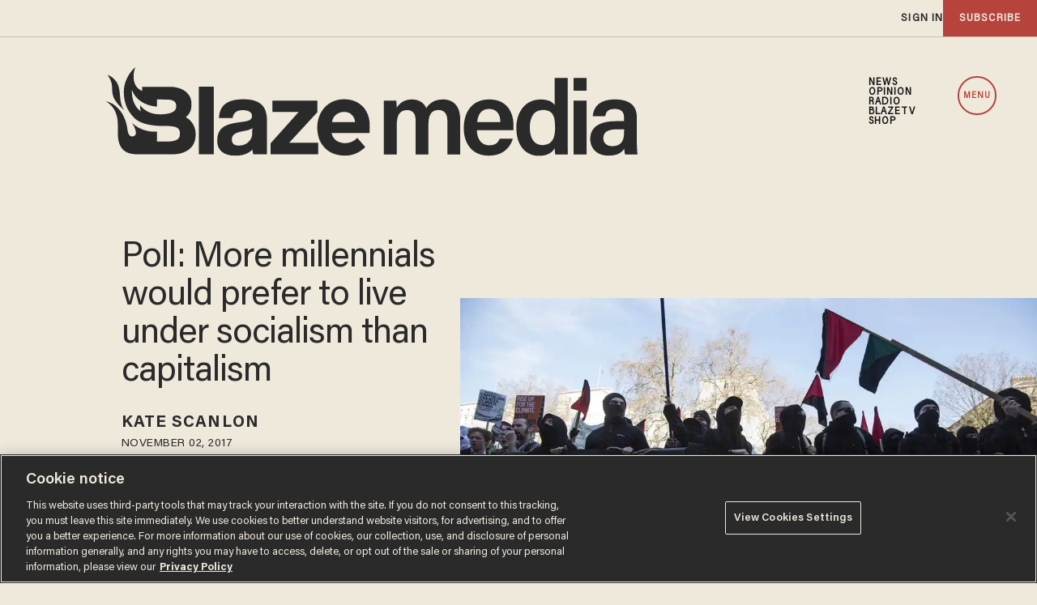

--- FILE ---
content_type: text/html; charset=utf-8
request_url: https://www.google.com/recaptcha/api2/anchor?ar=1&k=6Lf8zqgoAAAAAFUUkcOQ6F63JUDRJdiz_4BCIDPj&co=aHR0cHM6Ly9saW5rLnRoZWJsYXplLmNvbTo0NDM.&hl=en&v=PoyoqOPhxBO7pBk68S4YbpHZ&size=invisible&anchor-ms=20000&execute-ms=30000&cb=su5krdfl8mhd
body_size: 48761
content:
<!DOCTYPE HTML><html dir="ltr" lang="en"><head><meta http-equiv="Content-Type" content="text/html; charset=UTF-8">
<meta http-equiv="X-UA-Compatible" content="IE=edge">
<title>reCAPTCHA</title>
<style type="text/css">
/* cyrillic-ext */
@font-face {
  font-family: 'Roboto';
  font-style: normal;
  font-weight: 400;
  font-stretch: 100%;
  src: url(//fonts.gstatic.com/s/roboto/v48/KFO7CnqEu92Fr1ME7kSn66aGLdTylUAMa3GUBHMdazTgWw.woff2) format('woff2');
  unicode-range: U+0460-052F, U+1C80-1C8A, U+20B4, U+2DE0-2DFF, U+A640-A69F, U+FE2E-FE2F;
}
/* cyrillic */
@font-face {
  font-family: 'Roboto';
  font-style: normal;
  font-weight: 400;
  font-stretch: 100%;
  src: url(//fonts.gstatic.com/s/roboto/v48/KFO7CnqEu92Fr1ME7kSn66aGLdTylUAMa3iUBHMdazTgWw.woff2) format('woff2');
  unicode-range: U+0301, U+0400-045F, U+0490-0491, U+04B0-04B1, U+2116;
}
/* greek-ext */
@font-face {
  font-family: 'Roboto';
  font-style: normal;
  font-weight: 400;
  font-stretch: 100%;
  src: url(//fonts.gstatic.com/s/roboto/v48/KFO7CnqEu92Fr1ME7kSn66aGLdTylUAMa3CUBHMdazTgWw.woff2) format('woff2');
  unicode-range: U+1F00-1FFF;
}
/* greek */
@font-face {
  font-family: 'Roboto';
  font-style: normal;
  font-weight: 400;
  font-stretch: 100%;
  src: url(//fonts.gstatic.com/s/roboto/v48/KFO7CnqEu92Fr1ME7kSn66aGLdTylUAMa3-UBHMdazTgWw.woff2) format('woff2');
  unicode-range: U+0370-0377, U+037A-037F, U+0384-038A, U+038C, U+038E-03A1, U+03A3-03FF;
}
/* math */
@font-face {
  font-family: 'Roboto';
  font-style: normal;
  font-weight: 400;
  font-stretch: 100%;
  src: url(//fonts.gstatic.com/s/roboto/v48/KFO7CnqEu92Fr1ME7kSn66aGLdTylUAMawCUBHMdazTgWw.woff2) format('woff2');
  unicode-range: U+0302-0303, U+0305, U+0307-0308, U+0310, U+0312, U+0315, U+031A, U+0326-0327, U+032C, U+032F-0330, U+0332-0333, U+0338, U+033A, U+0346, U+034D, U+0391-03A1, U+03A3-03A9, U+03B1-03C9, U+03D1, U+03D5-03D6, U+03F0-03F1, U+03F4-03F5, U+2016-2017, U+2034-2038, U+203C, U+2040, U+2043, U+2047, U+2050, U+2057, U+205F, U+2070-2071, U+2074-208E, U+2090-209C, U+20D0-20DC, U+20E1, U+20E5-20EF, U+2100-2112, U+2114-2115, U+2117-2121, U+2123-214F, U+2190, U+2192, U+2194-21AE, U+21B0-21E5, U+21F1-21F2, U+21F4-2211, U+2213-2214, U+2216-22FF, U+2308-230B, U+2310, U+2319, U+231C-2321, U+2336-237A, U+237C, U+2395, U+239B-23B7, U+23D0, U+23DC-23E1, U+2474-2475, U+25AF, U+25B3, U+25B7, U+25BD, U+25C1, U+25CA, U+25CC, U+25FB, U+266D-266F, U+27C0-27FF, U+2900-2AFF, U+2B0E-2B11, U+2B30-2B4C, U+2BFE, U+3030, U+FF5B, U+FF5D, U+1D400-1D7FF, U+1EE00-1EEFF;
}
/* symbols */
@font-face {
  font-family: 'Roboto';
  font-style: normal;
  font-weight: 400;
  font-stretch: 100%;
  src: url(//fonts.gstatic.com/s/roboto/v48/KFO7CnqEu92Fr1ME7kSn66aGLdTylUAMaxKUBHMdazTgWw.woff2) format('woff2');
  unicode-range: U+0001-000C, U+000E-001F, U+007F-009F, U+20DD-20E0, U+20E2-20E4, U+2150-218F, U+2190, U+2192, U+2194-2199, U+21AF, U+21E6-21F0, U+21F3, U+2218-2219, U+2299, U+22C4-22C6, U+2300-243F, U+2440-244A, U+2460-24FF, U+25A0-27BF, U+2800-28FF, U+2921-2922, U+2981, U+29BF, U+29EB, U+2B00-2BFF, U+4DC0-4DFF, U+FFF9-FFFB, U+10140-1018E, U+10190-1019C, U+101A0, U+101D0-101FD, U+102E0-102FB, U+10E60-10E7E, U+1D2C0-1D2D3, U+1D2E0-1D37F, U+1F000-1F0FF, U+1F100-1F1AD, U+1F1E6-1F1FF, U+1F30D-1F30F, U+1F315, U+1F31C, U+1F31E, U+1F320-1F32C, U+1F336, U+1F378, U+1F37D, U+1F382, U+1F393-1F39F, U+1F3A7-1F3A8, U+1F3AC-1F3AF, U+1F3C2, U+1F3C4-1F3C6, U+1F3CA-1F3CE, U+1F3D4-1F3E0, U+1F3ED, U+1F3F1-1F3F3, U+1F3F5-1F3F7, U+1F408, U+1F415, U+1F41F, U+1F426, U+1F43F, U+1F441-1F442, U+1F444, U+1F446-1F449, U+1F44C-1F44E, U+1F453, U+1F46A, U+1F47D, U+1F4A3, U+1F4B0, U+1F4B3, U+1F4B9, U+1F4BB, U+1F4BF, U+1F4C8-1F4CB, U+1F4D6, U+1F4DA, U+1F4DF, U+1F4E3-1F4E6, U+1F4EA-1F4ED, U+1F4F7, U+1F4F9-1F4FB, U+1F4FD-1F4FE, U+1F503, U+1F507-1F50B, U+1F50D, U+1F512-1F513, U+1F53E-1F54A, U+1F54F-1F5FA, U+1F610, U+1F650-1F67F, U+1F687, U+1F68D, U+1F691, U+1F694, U+1F698, U+1F6AD, U+1F6B2, U+1F6B9-1F6BA, U+1F6BC, U+1F6C6-1F6CF, U+1F6D3-1F6D7, U+1F6E0-1F6EA, U+1F6F0-1F6F3, U+1F6F7-1F6FC, U+1F700-1F7FF, U+1F800-1F80B, U+1F810-1F847, U+1F850-1F859, U+1F860-1F887, U+1F890-1F8AD, U+1F8B0-1F8BB, U+1F8C0-1F8C1, U+1F900-1F90B, U+1F93B, U+1F946, U+1F984, U+1F996, U+1F9E9, U+1FA00-1FA6F, U+1FA70-1FA7C, U+1FA80-1FA89, U+1FA8F-1FAC6, U+1FACE-1FADC, U+1FADF-1FAE9, U+1FAF0-1FAF8, U+1FB00-1FBFF;
}
/* vietnamese */
@font-face {
  font-family: 'Roboto';
  font-style: normal;
  font-weight: 400;
  font-stretch: 100%;
  src: url(//fonts.gstatic.com/s/roboto/v48/KFO7CnqEu92Fr1ME7kSn66aGLdTylUAMa3OUBHMdazTgWw.woff2) format('woff2');
  unicode-range: U+0102-0103, U+0110-0111, U+0128-0129, U+0168-0169, U+01A0-01A1, U+01AF-01B0, U+0300-0301, U+0303-0304, U+0308-0309, U+0323, U+0329, U+1EA0-1EF9, U+20AB;
}
/* latin-ext */
@font-face {
  font-family: 'Roboto';
  font-style: normal;
  font-weight: 400;
  font-stretch: 100%;
  src: url(//fonts.gstatic.com/s/roboto/v48/KFO7CnqEu92Fr1ME7kSn66aGLdTylUAMa3KUBHMdazTgWw.woff2) format('woff2');
  unicode-range: U+0100-02BA, U+02BD-02C5, U+02C7-02CC, U+02CE-02D7, U+02DD-02FF, U+0304, U+0308, U+0329, U+1D00-1DBF, U+1E00-1E9F, U+1EF2-1EFF, U+2020, U+20A0-20AB, U+20AD-20C0, U+2113, U+2C60-2C7F, U+A720-A7FF;
}
/* latin */
@font-face {
  font-family: 'Roboto';
  font-style: normal;
  font-weight: 400;
  font-stretch: 100%;
  src: url(//fonts.gstatic.com/s/roboto/v48/KFO7CnqEu92Fr1ME7kSn66aGLdTylUAMa3yUBHMdazQ.woff2) format('woff2');
  unicode-range: U+0000-00FF, U+0131, U+0152-0153, U+02BB-02BC, U+02C6, U+02DA, U+02DC, U+0304, U+0308, U+0329, U+2000-206F, U+20AC, U+2122, U+2191, U+2193, U+2212, U+2215, U+FEFF, U+FFFD;
}
/* cyrillic-ext */
@font-face {
  font-family: 'Roboto';
  font-style: normal;
  font-weight: 500;
  font-stretch: 100%;
  src: url(//fonts.gstatic.com/s/roboto/v48/KFO7CnqEu92Fr1ME7kSn66aGLdTylUAMa3GUBHMdazTgWw.woff2) format('woff2');
  unicode-range: U+0460-052F, U+1C80-1C8A, U+20B4, U+2DE0-2DFF, U+A640-A69F, U+FE2E-FE2F;
}
/* cyrillic */
@font-face {
  font-family: 'Roboto';
  font-style: normal;
  font-weight: 500;
  font-stretch: 100%;
  src: url(//fonts.gstatic.com/s/roboto/v48/KFO7CnqEu92Fr1ME7kSn66aGLdTylUAMa3iUBHMdazTgWw.woff2) format('woff2');
  unicode-range: U+0301, U+0400-045F, U+0490-0491, U+04B0-04B1, U+2116;
}
/* greek-ext */
@font-face {
  font-family: 'Roboto';
  font-style: normal;
  font-weight: 500;
  font-stretch: 100%;
  src: url(//fonts.gstatic.com/s/roboto/v48/KFO7CnqEu92Fr1ME7kSn66aGLdTylUAMa3CUBHMdazTgWw.woff2) format('woff2');
  unicode-range: U+1F00-1FFF;
}
/* greek */
@font-face {
  font-family: 'Roboto';
  font-style: normal;
  font-weight: 500;
  font-stretch: 100%;
  src: url(//fonts.gstatic.com/s/roboto/v48/KFO7CnqEu92Fr1ME7kSn66aGLdTylUAMa3-UBHMdazTgWw.woff2) format('woff2');
  unicode-range: U+0370-0377, U+037A-037F, U+0384-038A, U+038C, U+038E-03A1, U+03A3-03FF;
}
/* math */
@font-face {
  font-family: 'Roboto';
  font-style: normal;
  font-weight: 500;
  font-stretch: 100%;
  src: url(//fonts.gstatic.com/s/roboto/v48/KFO7CnqEu92Fr1ME7kSn66aGLdTylUAMawCUBHMdazTgWw.woff2) format('woff2');
  unicode-range: U+0302-0303, U+0305, U+0307-0308, U+0310, U+0312, U+0315, U+031A, U+0326-0327, U+032C, U+032F-0330, U+0332-0333, U+0338, U+033A, U+0346, U+034D, U+0391-03A1, U+03A3-03A9, U+03B1-03C9, U+03D1, U+03D5-03D6, U+03F0-03F1, U+03F4-03F5, U+2016-2017, U+2034-2038, U+203C, U+2040, U+2043, U+2047, U+2050, U+2057, U+205F, U+2070-2071, U+2074-208E, U+2090-209C, U+20D0-20DC, U+20E1, U+20E5-20EF, U+2100-2112, U+2114-2115, U+2117-2121, U+2123-214F, U+2190, U+2192, U+2194-21AE, U+21B0-21E5, U+21F1-21F2, U+21F4-2211, U+2213-2214, U+2216-22FF, U+2308-230B, U+2310, U+2319, U+231C-2321, U+2336-237A, U+237C, U+2395, U+239B-23B7, U+23D0, U+23DC-23E1, U+2474-2475, U+25AF, U+25B3, U+25B7, U+25BD, U+25C1, U+25CA, U+25CC, U+25FB, U+266D-266F, U+27C0-27FF, U+2900-2AFF, U+2B0E-2B11, U+2B30-2B4C, U+2BFE, U+3030, U+FF5B, U+FF5D, U+1D400-1D7FF, U+1EE00-1EEFF;
}
/* symbols */
@font-face {
  font-family: 'Roboto';
  font-style: normal;
  font-weight: 500;
  font-stretch: 100%;
  src: url(//fonts.gstatic.com/s/roboto/v48/KFO7CnqEu92Fr1ME7kSn66aGLdTylUAMaxKUBHMdazTgWw.woff2) format('woff2');
  unicode-range: U+0001-000C, U+000E-001F, U+007F-009F, U+20DD-20E0, U+20E2-20E4, U+2150-218F, U+2190, U+2192, U+2194-2199, U+21AF, U+21E6-21F0, U+21F3, U+2218-2219, U+2299, U+22C4-22C6, U+2300-243F, U+2440-244A, U+2460-24FF, U+25A0-27BF, U+2800-28FF, U+2921-2922, U+2981, U+29BF, U+29EB, U+2B00-2BFF, U+4DC0-4DFF, U+FFF9-FFFB, U+10140-1018E, U+10190-1019C, U+101A0, U+101D0-101FD, U+102E0-102FB, U+10E60-10E7E, U+1D2C0-1D2D3, U+1D2E0-1D37F, U+1F000-1F0FF, U+1F100-1F1AD, U+1F1E6-1F1FF, U+1F30D-1F30F, U+1F315, U+1F31C, U+1F31E, U+1F320-1F32C, U+1F336, U+1F378, U+1F37D, U+1F382, U+1F393-1F39F, U+1F3A7-1F3A8, U+1F3AC-1F3AF, U+1F3C2, U+1F3C4-1F3C6, U+1F3CA-1F3CE, U+1F3D4-1F3E0, U+1F3ED, U+1F3F1-1F3F3, U+1F3F5-1F3F7, U+1F408, U+1F415, U+1F41F, U+1F426, U+1F43F, U+1F441-1F442, U+1F444, U+1F446-1F449, U+1F44C-1F44E, U+1F453, U+1F46A, U+1F47D, U+1F4A3, U+1F4B0, U+1F4B3, U+1F4B9, U+1F4BB, U+1F4BF, U+1F4C8-1F4CB, U+1F4D6, U+1F4DA, U+1F4DF, U+1F4E3-1F4E6, U+1F4EA-1F4ED, U+1F4F7, U+1F4F9-1F4FB, U+1F4FD-1F4FE, U+1F503, U+1F507-1F50B, U+1F50D, U+1F512-1F513, U+1F53E-1F54A, U+1F54F-1F5FA, U+1F610, U+1F650-1F67F, U+1F687, U+1F68D, U+1F691, U+1F694, U+1F698, U+1F6AD, U+1F6B2, U+1F6B9-1F6BA, U+1F6BC, U+1F6C6-1F6CF, U+1F6D3-1F6D7, U+1F6E0-1F6EA, U+1F6F0-1F6F3, U+1F6F7-1F6FC, U+1F700-1F7FF, U+1F800-1F80B, U+1F810-1F847, U+1F850-1F859, U+1F860-1F887, U+1F890-1F8AD, U+1F8B0-1F8BB, U+1F8C0-1F8C1, U+1F900-1F90B, U+1F93B, U+1F946, U+1F984, U+1F996, U+1F9E9, U+1FA00-1FA6F, U+1FA70-1FA7C, U+1FA80-1FA89, U+1FA8F-1FAC6, U+1FACE-1FADC, U+1FADF-1FAE9, U+1FAF0-1FAF8, U+1FB00-1FBFF;
}
/* vietnamese */
@font-face {
  font-family: 'Roboto';
  font-style: normal;
  font-weight: 500;
  font-stretch: 100%;
  src: url(//fonts.gstatic.com/s/roboto/v48/KFO7CnqEu92Fr1ME7kSn66aGLdTylUAMa3OUBHMdazTgWw.woff2) format('woff2');
  unicode-range: U+0102-0103, U+0110-0111, U+0128-0129, U+0168-0169, U+01A0-01A1, U+01AF-01B0, U+0300-0301, U+0303-0304, U+0308-0309, U+0323, U+0329, U+1EA0-1EF9, U+20AB;
}
/* latin-ext */
@font-face {
  font-family: 'Roboto';
  font-style: normal;
  font-weight: 500;
  font-stretch: 100%;
  src: url(//fonts.gstatic.com/s/roboto/v48/KFO7CnqEu92Fr1ME7kSn66aGLdTylUAMa3KUBHMdazTgWw.woff2) format('woff2');
  unicode-range: U+0100-02BA, U+02BD-02C5, U+02C7-02CC, U+02CE-02D7, U+02DD-02FF, U+0304, U+0308, U+0329, U+1D00-1DBF, U+1E00-1E9F, U+1EF2-1EFF, U+2020, U+20A0-20AB, U+20AD-20C0, U+2113, U+2C60-2C7F, U+A720-A7FF;
}
/* latin */
@font-face {
  font-family: 'Roboto';
  font-style: normal;
  font-weight: 500;
  font-stretch: 100%;
  src: url(//fonts.gstatic.com/s/roboto/v48/KFO7CnqEu92Fr1ME7kSn66aGLdTylUAMa3yUBHMdazQ.woff2) format('woff2');
  unicode-range: U+0000-00FF, U+0131, U+0152-0153, U+02BB-02BC, U+02C6, U+02DA, U+02DC, U+0304, U+0308, U+0329, U+2000-206F, U+20AC, U+2122, U+2191, U+2193, U+2212, U+2215, U+FEFF, U+FFFD;
}
/* cyrillic-ext */
@font-face {
  font-family: 'Roboto';
  font-style: normal;
  font-weight: 900;
  font-stretch: 100%;
  src: url(//fonts.gstatic.com/s/roboto/v48/KFO7CnqEu92Fr1ME7kSn66aGLdTylUAMa3GUBHMdazTgWw.woff2) format('woff2');
  unicode-range: U+0460-052F, U+1C80-1C8A, U+20B4, U+2DE0-2DFF, U+A640-A69F, U+FE2E-FE2F;
}
/* cyrillic */
@font-face {
  font-family: 'Roboto';
  font-style: normal;
  font-weight: 900;
  font-stretch: 100%;
  src: url(//fonts.gstatic.com/s/roboto/v48/KFO7CnqEu92Fr1ME7kSn66aGLdTylUAMa3iUBHMdazTgWw.woff2) format('woff2');
  unicode-range: U+0301, U+0400-045F, U+0490-0491, U+04B0-04B1, U+2116;
}
/* greek-ext */
@font-face {
  font-family: 'Roboto';
  font-style: normal;
  font-weight: 900;
  font-stretch: 100%;
  src: url(//fonts.gstatic.com/s/roboto/v48/KFO7CnqEu92Fr1ME7kSn66aGLdTylUAMa3CUBHMdazTgWw.woff2) format('woff2');
  unicode-range: U+1F00-1FFF;
}
/* greek */
@font-face {
  font-family: 'Roboto';
  font-style: normal;
  font-weight: 900;
  font-stretch: 100%;
  src: url(//fonts.gstatic.com/s/roboto/v48/KFO7CnqEu92Fr1ME7kSn66aGLdTylUAMa3-UBHMdazTgWw.woff2) format('woff2');
  unicode-range: U+0370-0377, U+037A-037F, U+0384-038A, U+038C, U+038E-03A1, U+03A3-03FF;
}
/* math */
@font-face {
  font-family: 'Roboto';
  font-style: normal;
  font-weight: 900;
  font-stretch: 100%;
  src: url(//fonts.gstatic.com/s/roboto/v48/KFO7CnqEu92Fr1ME7kSn66aGLdTylUAMawCUBHMdazTgWw.woff2) format('woff2');
  unicode-range: U+0302-0303, U+0305, U+0307-0308, U+0310, U+0312, U+0315, U+031A, U+0326-0327, U+032C, U+032F-0330, U+0332-0333, U+0338, U+033A, U+0346, U+034D, U+0391-03A1, U+03A3-03A9, U+03B1-03C9, U+03D1, U+03D5-03D6, U+03F0-03F1, U+03F4-03F5, U+2016-2017, U+2034-2038, U+203C, U+2040, U+2043, U+2047, U+2050, U+2057, U+205F, U+2070-2071, U+2074-208E, U+2090-209C, U+20D0-20DC, U+20E1, U+20E5-20EF, U+2100-2112, U+2114-2115, U+2117-2121, U+2123-214F, U+2190, U+2192, U+2194-21AE, U+21B0-21E5, U+21F1-21F2, U+21F4-2211, U+2213-2214, U+2216-22FF, U+2308-230B, U+2310, U+2319, U+231C-2321, U+2336-237A, U+237C, U+2395, U+239B-23B7, U+23D0, U+23DC-23E1, U+2474-2475, U+25AF, U+25B3, U+25B7, U+25BD, U+25C1, U+25CA, U+25CC, U+25FB, U+266D-266F, U+27C0-27FF, U+2900-2AFF, U+2B0E-2B11, U+2B30-2B4C, U+2BFE, U+3030, U+FF5B, U+FF5D, U+1D400-1D7FF, U+1EE00-1EEFF;
}
/* symbols */
@font-face {
  font-family: 'Roboto';
  font-style: normal;
  font-weight: 900;
  font-stretch: 100%;
  src: url(//fonts.gstatic.com/s/roboto/v48/KFO7CnqEu92Fr1ME7kSn66aGLdTylUAMaxKUBHMdazTgWw.woff2) format('woff2');
  unicode-range: U+0001-000C, U+000E-001F, U+007F-009F, U+20DD-20E0, U+20E2-20E4, U+2150-218F, U+2190, U+2192, U+2194-2199, U+21AF, U+21E6-21F0, U+21F3, U+2218-2219, U+2299, U+22C4-22C6, U+2300-243F, U+2440-244A, U+2460-24FF, U+25A0-27BF, U+2800-28FF, U+2921-2922, U+2981, U+29BF, U+29EB, U+2B00-2BFF, U+4DC0-4DFF, U+FFF9-FFFB, U+10140-1018E, U+10190-1019C, U+101A0, U+101D0-101FD, U+102E0-102FB, U+10E60-10E7E, U+1D2C0-1D2D3, U+1D2E0-1D37F, U+1F000-1F0FF, U+1F100-1F1AD, U+1F1E6-1F1FF, U+1F30D-1F30F, U+1F315, U+1F31C, U+1F31E, U+1F320-1F32C, U+1F336, U+1F378, U+1F37D, U+1F382, U+1F393-1F39F, U+1F3A7-1F3A8, U+1F3AC-1F3AF, U+1F3C2, U+1F3C4-1F3C6, U+1F3CA-1F3CE, U+1F3D4-1F3E0, U+1F3ED, U+1F3F1-1F3F3, U+1F3F5-1F3F7, U+1F408, U+1F415, U+1F41F, U+1F426, U+1F43F, U+1F441-1F442, U+1F444, U+1F446-1F449, U+1F44C-1F44E, U+1F453, U+1F46A, U+1F47D, U+1F4A3, U+1F4B0, U+1F4B3, U+1F4B9, U+1F4BB, U+1F4BF, U+1F4C8-1F4CB, U+1F4D6, U+1F4DA, U+1F4DF, U+1F4E3-1F4E6, U+1F4EA-1F4ED, U+1F4F7, U+1F4F9-1F4FB, U+1F4FD-1F4FE, U+1F503, U+1F507-1F50B, U+1F50D, U+1F512-1F513, U+1F53E-1F54A, U+1F54F-1F5FA, U+1F610, U+1F650-1F67F, U+1F687, U+1F68D, U+1F691, U+1F694, U+1F698, U+1F6AD, U+1F6B2, U+1F6B9-1F6BA, U+1F6BC, U+1F6C6-1F6CF, U+1F6D3-1F6D7, U+1F6E0-1F6EA, U+1F6F0-1F6F3, U+1F6F7-1F6FC, U+1F700-1F7FF, U+1F800-1F80B, U+1F810-1F847, U+1F850-1F859, U+1F860-1F887, U+1F890-1F8AD, U+1F8B0-1F8BB, U+1F8C0-1F8C1, U+1F900-1F90B, U+1F93B, U+1F946, U+1F984, U+1F996, U+1F9E9, U+1FA00-1FA6F, U+1FA70-1FA7C, U+1FA80-1FA89, U+1FA8F-1FAC6, U+1FACE-1FADC, U+1FADF-1FAE9, U+1FAF0-1FAF8, U+1FB00-1FBFF;
}
/* vietnamese */
@font-face {
  font-family: 'Roboto';
  font-style: normal;
  font-weight: 900;
  font-stretch: 100%;
  src: url(//fonts.gstatic.com/s/roboto/v48/KFO7CnqEu92Fr1ME7kSn66aGLdTylUAMa3OUBHMdazTgWw.woff2) format('woff2');
  unicode-range: U+0102-0103, U+0110-0111, U+0128-0129, U+0168-0169, U+01A0-01A1, U+01AF-01B0, U+0300-0301, U+0303-0304, U+0308-0309, U+0323, U+0329, U+1EA0-1EF9, U+20AB;
}
/* latin-ext */
@font-face {
  font-family: 'Roboto';
  font-style: normal;
  font-weight: 900;
  font-stretch: 100%;
  src: url(//fonts.gstatic.com/s/roboto/v48/KFO7CnqEu92Fr1ME7kSn66aGLdTylUAMa3KUBHMdazTgWw.woff2) format('woff2');
  unicode-range: U+0100-02BA, U+02BD-02C5, U+02C7-02CC, U+02CE-02D7, U+02DD-02FF, U+0304, U+0308, U+0329, U+1D00-1DBF, U+1E00-1E9F, U+1EF2-1EFF, U+2020, U+20A0-20AB, U+20AD-20C0, U+2113, U+2C60-2C7F, U+A720-A7FF;
}
/* latin */
@font-face {
  font-family: 'Roboto';
  font-style: normal;
  font-weight: 900;
  font-stretch: 100%;
  src: url(//fonts.gstatic.com/s/roboto/v48/KFO7CnqEu92Fr1ME7kSn66aGLdTylUAMa3yUBHMdazQ.woff2) format('woff2');
  unicode-range: U+0000-00FF, U+0131, U+0152-0153, U+02BB-02BC, U+02C6, U+02DA, U+02DC, U+0304, U+0308, U+0329, U+2000-206F, U+20AC, U+2122, U+2191, U+2193, U+2212, U+2215, U+FEFF, U+FFFD;
}

</style>
<link rel="stylesheet" type="text/css" href="https://www.gstatic.com/recaptcha/releases/PoyoqOPhxBO7pBk68S4YbpHZ/styles__ltr.css">
<script nonce="WapjAXKdpR8sF-toNe7sgg" type="text/javascript">window['__recaptcha_api'] = 'https://www.google.com/recaptcha/api2/';</script>
<script type="text/javascript" src="https://www.gstatic.com/recaptcha/releases/PoyoqOPhxBO7pBk68S4YbpHZ/recaptcha__en.js" nonce="WapjAXKdpR8sF-toNe7sgg">
      
    </script></head>
<body><div id="rc-anchor-alert" class="rc-anchor-alert"></div>
<input type="hidden" id="recaptcha-token" value="[base64]">
<script type="text/javascript" nonce="WapjAXKdpR8sF-toNe7sgg">
      recaptcha.anchor.Main.init("[\x22ainput\x22,[\x22bgdata\x22,\x22\x22,\[base64]/[base64]/UltIKytdPWE6KGE8MjA0OD9SW0grK109YT4+NnwxOTI6KChhJjY0NTEyKT09NTUyOTYmJnErMTxoLmxlbmd0aCYmKGguY2hhckNvZGVBdChxKzEpJjY0NTEyKT09NTYzMjA/[base64]/MjU1OlI/[base64]/[base64]/[base64]/[base64]/[base64]/[base64]/[base64]/[base64]/[base64]/[base64]\x22,\[base64]\x22,\x22w5vCqU7Cv8O4w6rCgFVZMDDCv8Kzw7hWecK2wplfwonDjDzDghoww74Fw7UfwoTDvCZDw5IQO8K2Rx9KcCXDhMOrXhPCusOxwo59wpV9w4rCgcOgw7YEWcOLw68PaSnDkcKVw4Itwo0FccOQwp9sB8K/[base64]/DqRHCqycxw6EzK1LDjcKVw67DscOOVlXDjjzDuMK2w6jDoGF3VcK/wpNJw5DDpjLDtsKFwpguwq8/T2fDvR0RQSPDisOFWcOkFMKxwqPDtj4kU8O2wogYw7bCo34yfMOlwr4Bwp3Dg8Kyw4ZcwpkWMTZRw4oQGBLCv8KFwqcNw6fDmA44wroRZztEeHzCvk5GwpDDpcKeTMKWOMOoWBTCusK1w4/DlMK6w7pmwrxbMQLCqiTDgy1FwpXDm1UmN2TDjXd9XyUaw5bDncKTw79pw57Cq8OWFMOQE8KEPsKGAmRIworDpgHChB/DgwTCsE7CmMK9PsOCY1sjDXVMKMOUw4F7w5JqeMK3wrPDuFAjGTU0w73CixM0ei/CsxQBwrfCjTouE8K2VMKzwoHDinZhwps8w6zCpsK0wozCnQMJwo9aw5V/wpbDiBpCw5oiLT4YwpQYDMOHw53DkUMdw4AGOMOTwqvChsOzwoPChXZiQFgjCAnCu8KHYzfDiR96ccOAD8OawoUKw7TDisO5O1V8ScK4R8OUS8OJw6MIwr/Dn8OmIMK5D8Ouw4liUxB0w5UXwoN0dTYhAF/Co8Kwd0DDrMK4wo3CvSXDuMK7woXDjy0JWxcpw5XDvcOjE3kWw5xVLCwuFgbDni4YwpPCosOIDlw3Z30Rw67CqSTCmBLCsMK0w43DsDBww4Vgw6cxMcOjw4fDjGNpwpk4GGldw6c2IcONNA/[base64]/wqbDjMOzw7hwwo4SA8OSWcKrOw3ChMKww6JcNcKgw49iwrPCrhHCsMOSJzzDrn8AWCDDu8OJY8Kzw6g/w7vDtsO3w5PCh8KaNsOvwqV8wqDCkAzCrcOnwqPDsMOCwqlFwppxX3Znw64jAsO5FcKmwroDw7bCrsOiw70NNwPCt8KFw6DCgjjDlcKfA8O9w7/DhcObw7HDmcKmw7PDo2xADX8QOcKscTbDrATCgVtWRGg/aMKYw63DpsKPS8KGwqcaJcKjNMKbw68zwoIHScKOw4cmw57CgAEidFU2wpTCn1fDv8KMFXjCvsKewrwxwq3CghnDnBkJw7o/MsKjwpIZwr8TAkHDicKnw5gowrvCqifCm2dzMFHDhMONBSAIwqQKwqFuX2DDmhvDlMKQw698w4HDt3QLw50AwrpvE1XCo8KCwrUowokMwroKw7NIw4pmwrpEWjcNwrfCkSvDj8KvwrPDjG4iPcKGw5rDn8KaKHBJGCPCvsODUh/DicODWsOYwpTCizRUPMKTwpYJG8K7w7J/VMKXIsOGRkdZw7bDqsO4wofDlkonwoUGwozCrSTCr8KiaQIyw78Kw6wVGDnCocK0cmjDlGw4wpFSw60fQMO3QilNw4vCqsKpBcKlw4VLwo5nd2kIfSjDnlgqAMOxXDbDm8OrbcKtUEo7C8ObAsOiw63Dhj/DucOlwr8Nw65qO0h9w4PCrTYXSMOOwq8XwoPClMOeJRM/w5rDnDRlwpfDlTp6B1XCkW7DoMOMSktOw4jDhsOrw50KwrLDskTChm/DvE3DtmJ0OgDCqMO3w6lVFMOeJSZRwq42wq5rw7vDsikiQcOaw6HDoMOtwoXDosKQK8K5MsOHAcOJdMKhFsOZw7LCisO1O8KHYm80wqjCq8K6RMKuScOnXSzDrwjCnMOQwpXDlsOmBS9Uw6rDt8ORwqElw7DCicO9wq/Cl8KZO0jDuEvCrDHDlFLCtMKkKG/DkUVfX8OHwpo6M8OfZsOYw7Mdw4DDpXzDlBQXw43CmMOWw6k5RMOyGygZDcOgM3DCmBTDqsOyZgUAVsK+ahIowphnY0fDiFc9EH7Ck8OdwoQ8Z1rCpWzCv0TDjDgZw4Jxw6HDtsKpwqvClsKDw5/[base64]/CjQ8wbMODQsKNJFwOw7fDvR/[base64]/[base64]/CpxHDjRFIw77DomXDmH7Ck31Tw507woLDtzp3bGTCjWXCj8Kww6JBw65rE8Ktw43DuXPDo8OxwoFcw4vDr8OYw6nCuA7DqsKywrs4UcO3YAPCrMOWw4lVR09Yw5gNYMOhwqDCgSbCtsOBw5bCiBrCnMORdXTDjX/CuRnClx9oFsK7TMKdQ8OTfsK3w5tsTMKQaWFewpxOE8Kaw4PCjjkFHSVRZFggw6jCrsKwwrgWUMO2IjMZdlhQdMKzZ3daLiNhGA53wqAzWcKzw4sqwqnCucOxw79mIQ5AO8OKw6hWwqLDqcOKUsO/EsO/w6LDl8KtfnNfwqnCl8KCDcKiRcKcwpLCo8OCw4RPSVg/aMO6ZhVwHFkuw6TDrMOrdktKbXxWf8KVwpNXw4w8w5kzwqA+w6PCq2MvBcORw4Y+W8Onw4vDqzAtw73DpV3CncKvNGTCnMOoRTYlw7Jaw6Vgw6xqfcKrZcKmFQLCisOJLcONVDAYBcK2woI3wp95F8OpOic/wqDDjGoCAMOucFnDjhHDq8Kbw4vDjnJlTMOGB8KBPxfDn8O6PTrCj8OkUm/DkcKiR33ClMOYKxzCtzjDmRzChTDDknnCsgkuwrvCtMOXSsKiwqYYwotnwpDDvMKOCHBNBAViwrfDhcKrw70bwqDCmWHDgB4wXUPCh8KYAgHDuMKMDWfDtcKYZErDnjHDh8OHAznCsSHDgsK7wptSfsOTQn9rw6Brwr/[base64]/DrUYNw4hzAnnDiQBSFGTCpsOoP8Obw53DvEouw4MKw5QSwrnDhDIEwoPCrMK/w757w5zDjcK1w5kufsOHwqjDuGIZR8KaFMOOBUc7w6dDBWTDpcOlasK/w4FIW8KrbSDDlm/[base64]/Crh0aw7nCqzcuwqLDi0nDgEQSw6/[base64]/DmsOzwpxRaHTCmsKWLWAOIMOKw7Uqw77DssO8w7rDg2jDhMKxwrLCucKxwrIAZMKmGHLDk8KiRcKtWsKGw7TDlDxwwqVFwrABUMK8KR/DnMKVw6LCpiPDpMOVw4/Cr8OwUjU4w4DCpcKwwprDuElgw45OXcKIw5wtAsKRwqZ9wrode29aYXDDkjAdRnJMw4VCwqDDu8KIwqnDhwVDwrNywqZXHg0qw4jDsMOSW8OMfcKQKsKmZGhFw5Z0w5vDtmHDvx/ClHo4LMK5wqFwCMOBwrJRwoHDmgvDhD4fwpLDvcOsw4vCkcOIMcKSwrzDlMKnw6tqfcKvKxVWw5bDisO5w7XCk10xKgE8AsKPL0/CncKtfXzDm8K0w5TCocK0w7zCpsKGUsOsw6nCo8OBRcK5A8Krwp0zUV/CvWISYsK2w6fDoMKIdcO8fcOBw6UALkLCnjnDmndkAw41Ugx2M3stwrU/w5MiwrzChsKXd8Kcw7DDkUBzE18OccK6IirDgMKHw4rDusOlf23CiMKrJUbDisOcBnvDvCNiwr3CqnQmwrvDtTBZKzbDmsOcQC0JLQFlwpDDtm51FWgewoFJEMO7woUJbcKBwq4ww6UGcsOrwoLCpng2wr/[base64]/[base64]/DvMKgwqLDk8KcZkpkGEvDi8Onw5gLLMOiIMOPwqtpacKMwodSwr3CpMOkw6HDmsKcwo/Dn1zDjC3DtGjDgcO4VcKcb8OiRMO0wpbDk8OPC0LCsElTwod5wpQLw5PDgMK8wrcow6PCpG1kLVgdwqZsw5XDiCbDpXFlw7/Do1hYAAHDiXFfw7fCv2/Cg8K2cU9jQMOjw7PClMOgw7Qva8OZwrXCr3HDoi3Cu2dkw6BpWAEXw6pkw7Mew4YvScK4NBLCkMO9dADCk17DrTfCo8OnSjpuw7/CisKQRyHChcKDR8ONwrI9W8Oiw4gPaH9nWS0Owq3CosO2WsK/wrDCjsOkVcOhwrF6F8O8U0rCnWzCrWDDmcOOw4/CtQIEw5ZiNcKdbMK9BsKaQ8KbUTjCnMOPwoQLcSDCqQc/w4PDlQogw7Eae1F2w5wVwoNIw77ClsKoYsKKdm0Rw6hlS8O4wojCmMK5W1bCn0srw5UMw6vDlMOHIFLDjsOfc1jDtsKrwpPCqMOFw5TCqMKZXsOkBUHClcKxMsKgw4oWWxvCk8OAwp4iZsKbwqzDtzcPTMKxdMKSwr/DssKLMCDCrMOpJcKlw63DiyvCkAPDksKOHRo6wpjDkcOXag0Rw4AvwoEAC8OYwoIQMcKpwrfDvCnCiyA+A8OAw4fCjT1vw4vCrjwhw6t2w7cUw4YdMnrDs1/Cnl7DocOROMOHTsOlwpzDiMK/woJpw5XDicK6SsKKw4YCwoRwSz9IOkEawo7Ci8KvAgnDn8KFasKtL8KgW2vCtcONwrPDsXIYQyfDksK6D8OUw50AX23DskhSw4LDijLCoyLDgcOUH8KTSgPCimDCv0zDlsKcw7jCq8Ozw53Dongkw5HCs8OEZMKfw69MXMK5acKUw6ARI8KqwqZ4YcKjw7LClWkVBB/[base64]/wo/Dt8OQYEHDtVwMwqkxw4zCgVRxwo4uZw3DksKNLMO/wpzChRwJwqRnAxjClzbCliYpG8O4CTDDkwHDimXDi8KDfsK/[base64]/UTtbTMKWVSTDqigfw47DgsKVK8OQwo/Dn17CkE/DumnDgV3DqcOSw7LDk8KYw64Vw7zDoUHDgcKZICB7wqALwoPDpMO6wobDncOdwoVuwrTDs8KjdX3CvX3Cnm55E8KsfcOaBmRBMw7Dk3o5w6FvwqfDuk0CwqMaw7lCPDfDnsKuwp/DmcOgQcOASsOTfH3CskvChGPCu8KVJljDh8KDDRMewpzCt3rCo8Oywr/DtDPCiyQVwqxHFMOgRX8EwqkpFg/ChMKZw4FtwowxenHDgVl6w40TwpnDsTXDocKpw4cNMD7DrTbCi8KJIsK3w7B+w4whGcOAwqbCjHLDrjTDl8O6XMKcVGrDkDUSAMOoZAggw4vDqcKiTibCrsKLw7dcHx/Do8KgwqPDoMOmw6t6JHrCqQHCvcKtGR9AEsOeE8KJw5XCqcKtEFIgwoYnw7TCrcOlTsKZRcKMwocmSCXDszw1csOJw6FHw6TDrcODE8KlwqrDgiNEeU7DncKBw6TCmWXDmMOZR8OeM8KJGAnCtcO0wozDtMKXwpTCqsK7cynDlSI7wqh1M8OiM8K/[base64]/Dgzxdw6p3w77ClsKNQ8KRNQghwr7DqMOqHj9ewqUqw5RLYDbDn8Oqw5kYY8OHwoTDghxiMMKBwpjDplQXwoBtD8OdfFnCkW7Cv8KXw4N7w5PCisK/wqnCmcKcbXzDpMOOwrJTHMOZw43DhVYrwoQaH1ogwohgw4zCn8OsdgJlw4AqwqzDq8KiN8K4wpZEw7UqJcKVwoR9w4bDrj1eexNVwrlkw4LDlsK/w7DDrnVYw7Z8w5TDrRbCvcOtwpxDV8OTLmXCu2cRL0LCu8KHfcKnw4dvB3PCugASCMOzw7HCrMKOw7rCqsKcwoPCn8OyJk/Cp8KOfcKMwpnCiRpYMsOew5zCv8KAwqXCoU3CucOAOhN7OcOoFMO9UA4oWMOBJ0XCq8KbD04zw6UbWmlmwoTCm8Oqw4fDt8Okbx1dwpolwoU/w5bDsxkywoIuwofCvMObaMKCw77CswnCtcKFOhMIRcKVw7PCoHhcSTzDm3PDlQNNwpvDtMKXeTTDnhUsAMOawpjDqFPDv8O4wp8Twr1cdU91NSNgw7LCh8OUwqkeHD/Dg0DDnMKzw6fDnSDDp8KpLCHDgcK/[base64]/Dn8KZOUACwpXDlsOawoHCnCXCtsKFfElAw7ggVhMlwprDmy8Fwr1Aw5IfcsKDX2I4wrh4I8O7w6QpIcO3wpXDkcKew5cPw5rDlsKUYcK0w7vCpsOEOcOiEcONw7Qmw4TDjDsXSGTDlTcdOz/Dl8KewovDicOdwpzCh8ONwq/[base64]/acOBw5A2fF3DhsK9Z2TCqMOabsKVMcOuPsKvY1rCm8Ojwp7Cv8Kaw5/CgwxYw7Zqw7lPwoUZbcKBwqQlBjrCkMKfTj3Cph17DQZ6bgDDvcKUw6bCoMOhwpPCjFXDnwhrZGzDm1hVTsKew77DtsKewojDk8KuWsOVQQjCgsKkw5g5w5lvN8O/[base64]/w67CvG06Wxg0w4DDqMK6RcO0w4zDvcOGwrvDn8KZwoQcw4ZBKz8keMOswpzDrlQ8w4/DrMKSZMKYw4DCmsOUwoLDscKowrbDp8KxwpXCvhfDlTHDrMK5wqlCUMO9wrAQNljDswYIOAnDvMOKUsKRFsOhw5fDoQhuecKZF27Dn8KSXcO5wq9yw597wqVhYMKxwohKK8OiUSwUwpJTw7nDnSTDhEZsdXjCjjjDqjBMw7A1wozCoUM+w7bDqMKdwqUSKV/DkWrDscOdMnfDjMOCwqESNsKcwpfDgTlhwqkcwqHDk8O9w5EYwpZmIkrDiwoLw6VFwp7DksO2P3jCukUbHXzCjcO3w4IRwqTDgQ7DisK0w4PCr8KZegAXwoUfw7QsN8K9UMKsw5bDvcOQwqfCvMKLw4MCVB/CkX1od2V6w5gnPcKXw6cIw7Juw5zCo8KZbMOLWzrCmEHCmXLCpsOoOmcuw7rDt8OpRR/[base64]/DllotQ8KvC8KNwpXDkiMAejLCkMKAwqHDmcO3w58fHR7DiCnCu18LL2k4wp50JsKuw5jDucKnw5/ChcOIw4fDqcKwMcKbwrFJc8OnfycQSRrCuMOXw6p/wp8kwrFyacKxwofCjD9owox5fS5Yw6t8wrFdXcKcMcOGwp7CksOfw7IOw6rChMOIw6nDlcO/EmrCoUfDqE0mXg8hIUfCocKWTcKWZMOZBMOALsKyOsOMC8Kuwo3Cgy5yQMKHX3INw5XCmBnCrMOBwrHCpg/DkxQjw5oSwo3CtEwLwp/Co8Khw6nDrmLDhFnDtz7Cg3Ybw7bChXMQL8K0fD/[base64]/DgkvCrMOjw4fCn8KIasOawqnDlHo3wrY9wotWwpJQV8OQw5tOLnhyDiTDvmbCqsOrw6/ChQHDs8KgGSnDssKgw5/[base64]/DvkR4FMO2w4A8w71/wpTCsF5vFWTCg8KvXwtMwo/CjMOawpzDjXfDtMKQLkNdPlEnwp4JwrTDnzzCvFlZwrRRd3PCpsKRa8K0TMKkwqLDisKywoDCnF7DgWANw5rDj8K4wqN/RcK7N3DChcOTfXrDuRp+w7oJwrwFISvCgnY4w47Cs8Kuwocbw5kkw6HCiW1pScK4wrUOwqFEwoEQdCLCin3DqA1Tw7jCoMKCw77CpWUywpw2LyvDskjDg8K0R8KvwrjDtm3DoMOzwpMKw6Ekwq5kUlbDv3FwCsOzwpBfbUvDv8OlwoNwwqx/TsKLS8O+NjNqw7Vsw6tWw7A5w4Zdw5QdwqnDscKRG8KyX8OWwoQ9RMKnBcKewrV8wq3CrMORw5zDtz7Ds8K8a1YRasKWwqnDs8O3DMO/wpTCuSQsw54uw6x1wqnDvU/DocOIZcOqeMKcccOPK8OzCcOkw5fDtGjDtsK5w4HCv2/CnlTCqwnCtCDDlcOqw5hROsOgOsKdA8KNw65Kw7wHwrkgw51lw7oiwoEoJGJdKcK0w7MXwo7ClzFtLwwowrLChGQwwrYZw4Ymw6bCjsOOw6jDjHJHw7FJLMKyPcOhasOxS8KKcm7CsSR8cD1ywqXChcOpZsO6FQHDlMKmacOOw7d5wr/CgnHDhcOJw47CrjXCisKWwqPDnHLDvUTCr8Ocw7XDr8KdGMOZNMKJw5pCOsKOwqUsw7HCs8Kea8OOwqDDqnZpwr7DiTQOwoNTwpzCj1IPwp/DrsKRw5oHKsOyV8OFWj7ChVRPc0olH8O5UcKWw5oiJ2TDoRzDjnXDmMODwpTDnx8awqzDsGzCnDfClMKkN8OHUcK3wrjDl8OafcKnwp3Cv8KLLcKaw61qw7wTHcKBKMKhf8OqwogMZFrCssONw6TCtXJ4Vx3Cr8OTQ8KDw5pdZ8OjwoXDvcK7wp/CrMKHwqXCtkrCpsKjRcKBHsKiQ8Ktwo0UCMOQwoEnw7BQw5I+e0zCgcK4bcOeXA/Dp8KBwqfCuwwRwoAScywgwp/[base64]/DncK6w4LCtsOYw43DlR5UwoZ4w47Cl8KXwpnDrhzCmsOkw5gZD2YwCF7DhFplRz7DqDHDjAx2VcKdwqLDvHDCvwVFJsOAw6NNFMKLHybCrsKYwod4MMO/DhfCrMO3woXDv8OPw4jCuwLCg100YSMQw4jDnsOKFMKfbW1BD8OKw6RYw7LCt8ONwrLDgMK3woPDrsKxP13DhXoxwqoOw7jCh8KeRznCgX5Vwq4CwpnDosOsw6/Dnm0fwr/[base64]/Dg2PDtU3Dsm/[base64]/CmsOAfwDCnS/Dv8ORwpJ5wo3DkcOSAErDkGZzHR/[base64]/NhrDqS9uwol7w59QNcK4wpTCvAMSbMOvw7IZwp7DuzzCl8OSN8K6HsOqHFvDv03Dv8OSw5TCukkoXcOKwp/[base64]/DlcO4woIswpRawpNkwohTw6EgcUTCjDVxdAvCusKjw6cNM8ONwo4ow6fDlC7CoyUGwovCvsOiw6QAw5UifcOUwo0MUlZ3QMO8CzjDmEXDpMOgwrk9wrM1wpLDjgvCkjpZY2w+IMOZw4/Co8Ovwr1jSGoaw7UnezzDpX5CV2MvwpRJw40IUcKwOsKOclbCncKkNsOTBsOvPUbDqQlHCzQ3wrpMw7E9KnEEOVskw5zCtMOXa8Odw4jDl8OOc8KnwrLCjDkPfsO+wqULwqx5e3/[base64]/DiVErw6bDr1B3w5fCpD/DmGhuwrrDumrDmsKMVVzCm8Kjwqhpc8K4BnopPsKVw6x/w7HDpcK1w6DCrS0cfcOcw6zDn8KLwoxTwqcjfMKJdA/Dj13Dj8Kvwr/DnMK5wq51w6rDvCHDpRzCmcKDw51aW0lkSkPChF7CmQDCo8KFwqDDkcODIsOMbsOxwrURAMKZwqQBw5NmwqBzwqlvGMOzw5/CrwbClMKcZEgYOcOFwpfDuix2woZvScKVOcOpcTTCqXpUJkbCtTREw74UZMKVO8KMw7vDh2DCmznCpcKcSMOxwqLCmT3CqHTCgBXCvDhmDMKcwofCrDsHwrNjw6rCnh18M3ESNDIcwqTDmwnDgcKdek/CpMOMZBtgwpoBwo1qwqdcwqDDohY5wqTDhQXCv8OAf17Cnx8QwpLCrCp5ZkXCoyYOccOKdHjCr383w7fDkcKrwp9BaFbCi20kBMKmRcOfwqvChVbChH7CiMO9RsKUwpPCq8OPw4EiAjvCrsO/TMKsw6RHMsO6w5UhwrzCjsKAJcKXw4AIw7JmV8OYclbCqsOwwoFFw53CrMKpw7vDv8OeCE/DpsKvJVHCkQ7CqlTCoMK9w7IwSsOEUEBnDRZ6Fxc9w5HCnQ0BwqjDkkLDtsOmwqdMwonChXQQeiXDqhwrH2jDqi45w7YCAz/[base64]/c8OOwqEtVsKWw6NXCcO+w5lsGjDChVnCgwjChMKOd8Kuw6LDjRRWw49Tw7ESwpRew5Fzw55qwp0nwrXCjEHChmXCgxbCnAdQwpkuGsOswpBhdSBPDHMxw7N8w7UUw7TCiBdGdMKaL8KWe8Ojwr/DqHJZS8O0wovCusOhw4zDjsOswo7DnGNkw4A5ECDDisOIw4ZLI8KIc1NtwpB6Y8OSwoHCqEZKwpXCjUbCg8ORw6caSzjDvMK8wo8CaA/DksOUNMOCZMO/w70pwrQONSrCgsK5LMOlZcOKDHPDhWsaw6DCrMOyF0jCi07CrCVUw73Cqy4CFMOzPsOXw6XCvVk0worDjkLDszrDvWPDt03CtDfDm8OMwpgxQsKJXiTDrHLClcOwW8O0dG3DlXzCjEPDqBbCoMOpBTNLwq8Gw6jDr8KFwrfDsE3CnsKmw6PCt8K6JC/CoxLCvMO2DsKeYMOHZcKof8K+wrbDtsOYw5hWfV/[base64]/CrlppUsOSwoDCk8OfAjF8NMOhw4NUwq3DiMKIImLClWrCuMKSw5duw5rDh8KPcsK9HyfCq8OeCUzCi8OdwpzCu8KOwr9fw5vCnMKCVcKtVcOdYVHDq8OrXsKjwrwdfiRgw7DDjcOYOEFlEcOHw5ABwpnCo8KFG8O+w60Ww4AqSnBhw4p/[base64]/[base64]/wp9ew5HCsjxtwqzDoQrCiETCo8KJw5IHcg/CksKSw4bCuTnDh8KNLsKEwr04IcOmGUvCmsKswr3DvF7Ds0tgwrlPFWsgTmEnw4E8wqPCrH92McKkw4hcQMK4wqvCpsOowr7CtyR/wqJuw4NWw79gaAfDng0yf8K2wp7DoCPDm19BK1DChcOXLcODwoHDrU/CrWlgw6k/[base64]/[base64]/DqBc4w7PCs3XDjWrCjF5Ow5I7wq/DksOFwrjCqMOnPcKswqfDv8KjwobCvFcjcT/[base64]/[base64]/DncKiF8K/wopsETnCkCHCpC5lwpDDnEHDncOnwogPDRIpRQ5oMhlJEMOGw5J3Y2fClMONw4nDk8KQw6TDvGXCv8KHw7fDjMKDw7UUXirDm204wpbCjMOoDcK/w5jDji/Dm1QxwoRSwqt6NMK+w5XCkcKiFix3KGHDmHJxw6rDtMKMw7gnS2XDk2IEw75UQcOrwqDCgjIWw61cBsOuwo4zw4ciSz0Swrg1LUQjEQXDl8Ozw7gBwojCo3RoW8Ksd8Kpw6QXCB7DniA4w7B2RsOhwosKAl3DqcKEwr87TXUGwr7CnVEEMH8JwrhAe8KPbsO/[base64]/DtcKjcsODwpJgwpV/w5UUHgXCkjhCVxjCsEPCo8Ktw53CmXdBAcOSw4/CrsK/dMOCw6rCokVGw7/Cnm8Gw5tgPsKgVx7CrH8UHMOdJcKxKsOow7ItwqcDacKmw4/CssOKbnrDl8KQwpzCtsKew7phwoEMe3QXwo/DiGYdNsKZV8KzcsOqw7svdj3Dk2pEGSN/[base64]/Cv8OZIEnCuGzDssO9UMKCw5lOwp/[base64]/VMOPXMKTMSJaRB7DgRPDlcKiwprDpTtsw5LDlMKSO8KqH8OzdsKawpzCgGbDqMOkw4BSw4Fxw4vCuyXCow0lFMO3w5rCgsKGwpcwe8OGwr7CkcOILA3DozHDrCTDt30kWm/Di8OrwqFUKGDDrllbBVhgwq9Sw6/[base64]/[base64]/DoC/DmHjDkHcFey4rNsKSVw/CgMOdwohXAsOzGMOiw7TCkW7Cm8O/W8OXw7wLwr4SHxYcw6lswqw/HcO8YMKsdBNkwpzDnsOpwo/DkMOrLcO2w53DtsOEWsOzLEjDog/Dkg3Cui7DnsO+wrnDlMO7w6fCkGZiLSAnXMKyw6LCjQd7w5Z9RxjCpwvDl8Ogw7DClTLDvnLCj8Kkw4fCgsKpw7HDgwgOccOEEMKuEhvDi0HDjFzDkMOaZCXCqyllwol/w7jCvMKfJFN+wqQew43CvkfDnnLCpQDCu8OHUQ7DsF9rHRgawq56woHCmsOxQ01ow5gQV3EsZA5MPR3CvcKUwqnDmg3DmlduGylrwpPCvGXCrArCp8KpJ0TCr8KaTUrDvcKSLhcbUmx4HGxPOlXCoixUwrBJwpYIHsO7esKcwovDqDduKsKeZlrCqsK4wq/DnMOtwqrDscO4w5TDuSbDjsK/csK7wplOwoHCr27Dlg/Dh0kow6Fnd8KrOlTDisKlw7ZoTMO4E1LCjxFHw4jDqsOAS8KewoNgD8OrwrlddcOTw6w5KMKxPMOlRQNjwpbCvD/DrsOJJcK+wrTCusOZwqdow4DDqGfCgMOpw6/CpVjDpcO3w7Now5vDu05Yw7sgG17DvcKEwo3CmioOWcK6WsKlBh9iLWDCi8Kew67Cr8K1wrBzwqHDosOSUhIAwqTCkUbChMKfwpIMCsK/w43DksKdMCLDg8KcUn7CoyM8w7fDriRZwpxOwoRxw7B9w7fCnMOSM8KRwrRZchNhVcOowppdwocpejUcHQLDlnHCkW9ww5vDjjxtDiwUw7p6w7vCqsOPKsKWw6DCm8K0CsO6KsOXwqADw7HCohdawo5UwpVpCMOTw4XCnsOneGrCj8OWwpt9bMO/wqTCqsKYEsO1woZORwvDvWUIw5fCrzrDtcOaEsKAKFpTw6bCgTkbwqg6aMK9MFHDmcKkw74twovClMKaUMKiw64bNcKHAsOxw6Mxwpp6w6fCosO5w798w4jCqcKUwofDu8KsI8Krw4ILR3JcaMKiFXLDu2HDoDTDisKwY3UWwql8wrEjw5XClgxjw63CvMK6wosYAMO/[base64]/KMO/[base64]/Dm8O1J8O5b8OCc8OaWjnDtGkaPcKQQsOSwrLDk2p0H8OCwqNLEwzCpcO5wrXDk8OqNBVjwp3Cs3TDuBk2w74qw450woHCnRQvw5MBwqJ9w5/CgMKOw45iGwooG3IpDUzCuHvDr8OJwq94wodmCsOEw4s7Rjp7w4wFw43Dl8KqwrFAJVbDmcKYHsODbsKCw6DCp8O2AEPCtSMrI8K6YMOcwqnCo3gpch8qAMOdYMKtHcKdw59pwqPDjsK5LCfCh8KOwotSwrIsw7XCkWIZw7QAbSEZw7TCp2kVDHYDw6/DvVU/eBLDpsOJSB/[base64]/DncKhw545wpQyVg7DusODJ8OfUcKDwrnDjsK7D3dgw6bDqlQLwptkUMK1VMKtw5zClWXClMK1bsKGwrwZfT/Dv8Kbwrslw4Ayw5jCsMOtS8KpZCN6eMKDw4TDp8Ofw7M3XMOvw4nCrcKwfFRPS8KKw4EUw6MGV8OPwokZw4MoAsOBw70tw5BEAcO4w7wpw53Dsj/Du2nCucKww44CwrrDkQPDpVp2bMK/w5x3wo/CgMOsw5nCjU/DpsKjw4NLaTnChsKew5HCoUjDkcORw7DDjRvDlcOqcsOkRDFrCV/[base64]/Dp8OWw5fCrcKOZS9fV0kHMsO5wp7Cl8KKw4TChXzCrSPDpsKgw6fDvAtiUcK/OMOIMXEMTsOVwp5hw4FKYyrDucOEUWFSMsKGw6PCrBh+wqpyCnVgdhHClz/ClcKhw6/CtMOhIC3CkcO3w6bDhMOpKzVFB3/[base64]/ClCDCjsOgXsOFwrjDrMOsFjJcLTfCl1kqBSEjOsKCw6lrwrIxTzAtfMOBw5wge8O1w4x8TMOCwoN6w43CrnzCtgQKSMK6wq7Do8Ojw4bDt8OkwrvDjMKJw57CnsKcw5Nsw4hwSsOqMcKSwpVWwr/CgR9KdFYLG8KiPyd2e8KUMCHDtDM5V0w3woDCn8Oiw7bCq8Krd8K2f8KCYU5uw6BQwovCrUgUcMKCcX/DiHfCjMKqG2nCpcKMDsO8cQRJHsOED8OzJl3Dti5twrMcwpAJAcOmw6/CvcKMwpnCq8Olw4oYwrlOw5rChkTCl8Onw4XCrj/CjcKxwrUQW8OzHGDCpMO5NcKbcMKnwrvCuzTCisK8V8KaGkAaw6/DrcOFw5scAcKjw6TCugzCiMKXPMKDw7hEw73Cs8OHwpPCmCpAw5Unw5TDicOFOsKuw5zDv8KgV8OUJQx8w5ZUwpJbw6LCjxHCh8OHAy89w7nDn8O9fxo3w5/[base64]/[base64]/[base64]/[base64]/DjsK+FMKjJsKMU1TDvDDCrgjDr1Adw7wgScOUaMO2wrXCnGsST2rCg8KCL295w4xtwroKw54SZTIXwpwmbFXCnQ/Cgx5Nw4jCm8Kvw4F0w5XCtcKnOFo3DMK6UMO2w7xfR8K+wocFT15nw6fCuwhjQMO9W8KkCMKUwqokRsKEwoHCjzQKCz0NdcO6AsOJw5oNNlLDgFM8GsO8wr3DiEbDqDpgwpzDkgbCk8KRw7PDhBVvWXtXSMOpwqISCsKBwq3DrMO6worDkQIHw7tybX9/FcOLwovCjH8rIMK1wr7ClwE4HXrDjT4/bMOCJcOuYQ7DgsOHTcKwwo0Zwp/[base64]/wqfDkB/CtsO/w4TDlGQ5Jzk/Vm03w5dtw7d5wpsbBcOdY8KVLsK5fw0kPwDDrGcgXMK3SBIYw5bCsAtnw7HCl0jClTfDqsK4w6TDocOTEMOIXsKUGF7DhEnClsOHw4XDhMK6GSfCrcO5T8Kjw5rDkz/DrMOkYMKeOHFeVy4qD8K/[base64]/[base64]/[base64]/Cqy/DtmRRDzMhJHPDocOgH8OAdcOHw5jCjT/Dm8K3GcOYw61nUMOXZwDChcKOOmdhHMKBIkbDo8K8cxfCksKmw7nDjMKgB8Kxb8OYSlt5Ry/[base64]/Djh/DuUNrL8O7w4DCv8OkwoXCr8KJLsK/w5jDrXjDp8K7wqTDpjUWOMOFw5dkw5whw75twpUCw6lFwoNwWEQnOcOWX8KTw4lOeMKNw7rDqcKWw4HDvsKlEcKSNRnCo8K+GSxSDcOOfDbDj8KJbMOyRVQmOMOTCX0DwqXDpDcVT8Kjw7oPwqLCnMKWw7rCvsKww4TCqAzChl/Cn8KwLjRdawskwrfCuXfDkE3Ci3fCs8O1w745woApw6wUW3B+Yh/CkHh0wrFIw6gNw5/DlwXDgC7Dv8KYVkxMw5jDh8ODw6vCrifCssK0esO0w5hKwp8RWjpcIcKww6DDtcOJwoLCn8K8I8KEdznCr0VpwqLCqMK8BMKjwpFrwo9XP8ONw7lZRWDDocO1wq5AfcK4PjjDqcO/aD0hXyQYXETDq2M7HmDDrsKUNE0oUMO7a8OxwqPDoH/CqcOFw4s1woXCqA7CmsOyJW7DlsOeXMKID3/[base64]/CnsKIwq1DQhArw4nCmwEIwqcQJDLDpMOlwpXChXFhw6R8wrnCgG3DqB5Gw5jCnGzDmcKzw5QhZcKqwovDlX3CsUHDjMKZwrQuFWszw4gnwrECKMOuD8Okw6fCsVvDlDjChMOaQHllW8O2w7fCosOwwrPCuMKnJDpHdi7DtXTCscKbeCw9R8O1IsKhw4/[base64]/Cs8KgFBvDo8KvwrnDgMOYEnMFccOjw7cfwoDCmXp7b1pFwrYHwpAIKzAPfsOlw4o2WETCrhvCqWAww5DDi8OKw6tKw67DviAVw5/CosKZOcODGH8TanoRwqzDux/DlFd3cxHCoMOtRcKjwqUJw4VyYMKgw6fDtl3DjytLwpMpcsKTAcKpw6zCpA9fwo11JAHDj8KjwqnDkGnDvcK0wq1pw4ZPDlXDk0UZX2XDgVvCnsKYJMOrDcKWw4HDusOswqUrF8KdwrMPaULDusO5MwnCqWIdNUbClcOuw6vDpMKOwrJawo/DrcKPw5N8wrhjw4ADw7nCjA5zwrQaw4AHw58NQcKMK8KXLMKVwosfP8Ktw6JgVcOQw6g0wpZJwoI4w7XCpMOZZcOAw73DlElNw6Rcw6c1fF12w7zDl8KVwpTDnhnDnsOsfcK1wpo2dsOFw6J/VmPCk8OewpnCpBjCgcKlEcKdw7TDsWLDg8KQwrk/woHCjDR4QzsYfcOfwrMAwo3Cq8KmZcO8wpPCv8KRwpLCmsOyCx0OMMODCMKRfyg1D1vCqA8PwptNVk/DhsKLF8OucMKPwpIuwovCkS13w47Ci8KBRsOkEwDDrsKFw6V2bC7CpMKsQjJ2wqsVfsOkw7ozw73Ci1jDlALCvjTDqMOQEMK7w6vDhjzDmMOUworDtVQjOcKpJsKlwpjCgUvDs8O5ZMKVw4TChcOlI0R8w4jCimXDly3DvmxAVsO6ckZgM8K0w5TCrcKhOl/ChBHCiTHCr8KiwqRWw5NkIMKAw7zDi8KMw7klw5o0GMOPcRtgwo8GKRrDj8OmQcOtw4rCk2MTMQjDklXDjcKuw57CmMOrwrzDsg8Ow7jDkmLCp8OPw7Y0wozDsRobbsKwT8Kqw7fDvsK8HxXCnTRkw4bCuMKXwpoAwpPCkW/DqcKYBCEIIhAZTzQmesOiw5jCrm91a8O6w5IBDsKBZWnCrMOIwovCrcOLwq5lH30mF1E/SjVhXcOmw7oOPBrCl8O9CMOrwqA1SFDDmCvCqVPCl8KBw5DDnx1LBFIbw7d9MmbDgxogwrcgIMOrwrXDk0rDpcO2w6s3w6fCrMKHdcOxag/CosKjwozDisOKV8Ocw5PCncKmw7oRw6JlwoY0wo/[base64]/CusKowoHCpcOke2UzLsKVwrE3wpgVw5zCj8KuOEfDuxcpVcOTT2PChsOdI0XDkMKMBcOuw5BwwpzDiBjDh1HCmEPCtXHCh3TDv8KzKUEXw4xww6gZDcKDScKDMjtYGB/CgjLDrRbCk3DDpjjDm8KawpBQwrrCqMOtEkrDhBHCm8KGJSnClUbDsMK0w7cYDsKYEEkgw7DCqGPDsTzDiMK1RMOFw7XCpho6XyTCky3DiSXCiBIRJxXCm8OIw5wXw6jDv8OoZS/ChmZFMEDClcKZwrbDpRHDt8OLElTDlMOuPiN8w4NSwonDj8K8Yh/CjsOLDUwwG8O1ZFDDkRXDrsOzFmDCsxMJD8KQwpDDnMK7cMO/w5rCtwRGwoBiwrYtPRzCi8KjB8O0wrZPEFZjPR93IsKlLD1BdAvDoSBxNgtjwobCkTXCkMKSw7TDrcORw7YhISrDjMK6w64XFQPDl8KAeTVEw5MeRFIYLcKow47CqMK6w5Nkw6k1dSHCm0V/[base64]/wqzCihbDssOwE3bDm8KRw4oFw7zCiEzCgMOTDcO0w4kjBmgWwpLCuStIaQTDgQM4Ezsew6Ylw6zDnMOTw6M8EjwfODY8w4zDvk7Ct0QCO8KLLBfDh8OqdyfDqh/CssKXQx0lXsKIw4fDsXkww6/CnsOMdsOWw7LCusOiw7gZw7nDtcOxWRzChR9EwoXDp8OHwpA5fx3ClMOjeMKcw6gqE8OOw5XCjMOLw5/CocOEG8OFwoLDucKAdyASSQJND1ULwqERWAQvJmEzAsKQY8OYSFrDj8OCAxg4w7LDkyXClMO0R8OlFMK6wrrCs1N2aDJwwotvMsKdwo4bJcOmwobDiVLCrncDw5zDtjtHw7U0dUxKw67DhsOGH3rCqMKeTMOhMMKTb8OOwr7Ch3bDrMOgA8K/FRnDiQTCuMK5w4LCsQ01XMOGwrcoM1pUIlbCuGovbsKgw6Jew4M8YE/DkVPCvmplwqpFw4/DusOPwqnDicObDXp2woUfYMK6ZFU0DiHCqjlbKioLwosuZ2MSQWhFPkNuF2xKw705VlDCvcOzCcOiwrXDmlPDusOAGsK+d0d5wpPDvMODZR5ew6EANMKAw6vDmCXDrsKmTTzCl8Kdw7bDhsOtw78dw4fCgMOGYzNMw6zCpDfCqRnCrg\\u003d\\u003d\x22],null,[\x22conf\x22,null,\x226Lf8zqgoAAAAAFUUkcOQ6F63JUDRJdiz_4BCIDPj\x22,0,null,null,null,1,[21,125,63,73,95,87,41,43,42,83,102,105,109,121],[1017145,101],0,null,null,null,null,0,null,0,null,700,1,null,0,\[base64]/76lBhnEnQkZnOKMAhnM8xEZ\x22,0,0,null,null,1,null,0,0,null,null,null,0],\x22https://link.theblaze.com:443\x22,null,[3,1,1],null,null,null,1,3600,[\x22https://www.google.com/intl/en/policies/privacy/\x22,\x22https://www.google.com/intl/en/policies/terms/\x22],\x22bcSuv56+SwYOqnC2TvF3Dvh2w+44OWbEmwtvi67UXVM\\u003d\x22,1,0,null,1,1768637672510,0,0,[219,85],null,[198,57,222,218],\x22RC-I8B_9Se_aGJ3BQ\x22,null,null,null,null,null,\x220dAFcWeA50zhSq1R__0441h2jorRw8HvVsfADZ044N7jfNPA6XvM_RlzzErsxXtU6DayyKOECb2akw8vtBud5GZYZi0Q7ZPN6tlQ\x22,1768720472766]");
    </script></body></html>

--- FILE ---
content_type: text/html; charset=utf-8
request_url: https://www.google.com/recaptcha/api2/anchor?ar=1&k=6Lf8zqgoAAAAAFUUkcOQ6F63JUDRJdiz_4BCIDPj&co=aHR0cHM6Ly9saW5rLnRoZWJsYXplLmNvbTo0NDM.&hl=en&v=PoyoqOPhxBO7pBk68S4YbpHZ&size=invisible&anchor-ms=20000&execute-ms=30000&cb=k7u7urh6udhi
body_size: 48367
content:
<!DOCTYPE HTML><html dir="ltr" lang="en"><head><meta http-equiv="Content-Type" content="text/html; charset=UTF-8">
<meta http-equiv="X-UA-Compatible" content="IE=edge">
<title>reCAPTCHA</title>
<style type="text/css">
/* cyrillic-ext */
@font-face {
  font-family: 'Roboto';
  font-style: normal;
  font-weight: 400;
  font-stretch: 100%;
  src: url(//fonts.gstatic.com/s/roboto/v48/KFO7CnqEu92Fr1ME7kSn66aGLdTylUAMa3GUBHMdazTgWw.woff2) format('woff2');
  unicode-range: U+0460-052F, U+1C80-1C8A, U+20B4, U+2DE0-2DFF, U+A640-A69F, U+FE2E-FE2F;
}
/* cyrillic */
@font-face {
  font-family: 'Roboto';
  font-style: normal;
  font-weight: 400;
  font-stretch: 100%;
  src: url(//fonts.gstatic.com/s/roboto/v48/KFO7CnqEu92Fr1ME7kSn66aGLdTylUAMa3iUBHMdazTgWw.woff2) format('woff2');
  unicode-range: U+0301, U+0400-045F, U+0490-0491, U+04B0-04B1, U+2116;
}
/* greek-ext */
@font-face {
  font-family: 'Roboto';
  font-style: normal;
  font-weight: 400;
  font-stretch: 100%;
  src: url(//fonts.gstatic.com/s/roboto/v48/KFO7CnqEu92Fr1ME7kSn66aGLdTylUAMa3CUBHMdazTgWw.woff2) format('woff2');
  unicode-range: U+1F00-1FFF;
}
/* greek */
@font-face {
  font-family: 'Roboto';
  font-style: normal;
  font-weight: 400;
  font-stretch: 100%;
  src: url(//fonts.gstatic.com/s/roboto/v48/KFO7CnqEu92Fr1ME7kSn66aGLdTylUAMa3-UBHMdazTgWw.woff2) format('woff2');
  unicode-range: U+0370-0377, U+037A-037F, U+0384-038A, U+038C, U+038E-03A1, U+03A3-03FF;
}
/* math */
@font-face {
  font-family: 'Roboto';
  font-style: normal;
  font-weight: 400;
  font-stretch: 100%;
  src: url(//fonts.gstatic.com/s/roboto/v48/KFO7CnqEu92Fr1ME7kSn66aGLdTylUAMawCUBHMdazTgWw.woff2) format('woff2');
  unicode-range: U+0302-0303, U+0305, U+0307-0308, U+0310, U+0312, U+0315, U+031A, U+0326-0327, U+032C, U+032F-0330, U+0332-0333, U+0338, U+033A, U+0346, U+034D, U+0391-03A1, U+03A3-03A9, U+03B1-03C9, U+03D1, U+03D5-03D6, U+03F0-03F1, U+03F4-03F5, U+2016-2017, U+2034-2038, U+203C, U+2040, U+2043, U+2047, U+2050, U+2057, U+205F, U+2070-2071, U+2074-208E, U+2090-209C, U+20D0-20DC, U+20E1, U+20E5-20EF, U+2100-2112, U+2114-2115, U+2117-2121, U+2123-214F, U+2190, U+2192, U+2194-21AE, U+21B0-21E5, U+21F1-21F2, U+21F4-2211, U+2213-2214, U+2216-22FF, U+2308-230B, U+2310, U+2319, U+231C-2321, U+2336-237A, U+237C, U+2395, U+239B-23B7, U+23D0, U+23DC-23E1, U+2474-2475, U+25AF, U+25B3, U+25B7, U+25BD, U+25C1, U+25CA, U+25CC, U+25FB, U+266D-266F, U+27C0-27FF, U+2900-2AFF, U+2B0E-2B11, U+2B30-2B4C, U+2BFE, U+3030, U+FF5B, U+FF5D, U+1D400-1D7FF, U+1EE00-1EEFF;
}
/* symbols */
@font-face {
  font-family: 'Roboto';
  font-style: normal;
  font-weight: 400;
  font-stretch: 100%;
  src: url(//fonts.gstatic.com/s/roboto/v48/KFO7CnqEu92Fr1ME7kSn66aGLdTylUAMaxKUBHMdazTgWw.woff2) format('woff2');
  unicode-range: U+0001-000C, U+000E-001F, U+007F-009F, U+20DD-20E0, U+20E2-20E4, U+2150-218F, U+2190, U+2192, U+2194-2199, U+21AF, U+21E6-21F0, U+21F3, U+2218-2219, U+2299, U+22C4-22C6, U+2300-243F, U+2440-244A, U+2460-24FF, U+25A0-27BF, U+2800-28FF, U+2921-2922, U+2981, U+29BF, U+29EB, U+2B00-2BFF, U+4DC0-4DFF, U+FFF9-FFFB, U+10140-1018E, U+10190-1019C, U+101A0, U+101D0-101FD, U+102E0-102FB, U+10E60-10E7E, U+1D2C0-1D2D3, U+1D2E0-1D37F, U+1F000-1F0FF, U+1F100-1F1AD, U+1F1E6-1F1FF, U+1F30D-1F30F, U+1F315, U+1F31C, U+1F31E, U+1F320-1F32C, U+1F336, U+1F378, U+1F37D, U+1F382, U+1F393-1F39F, U+1F3A7-1F3A8, U+1F3AC-1F3AF, U+1F3C2, U+1F3C4-1F3C6, U+1F3CA-1F3CE, U+1F3D4-1F3E0, U+1F3ED, U+1F3F1-1F3F3, U+1F3F5-1F3F7, U+1F408, U+1F415, U+1F41F, U+1F426, U+1F43F, U+1F441-1F442, U+1F444, U+1F446-1F449, U+1F44C-1F44E, U+1F453, U+1F46A, U+1F47D, U+1F4A3, U+1F4B0, U+1F4B3, U+1F4B9, U+1F4BB, U+1F4BF, U+1F4C8-1F4CB, U+1F4D6, U+1F4DA, U+1F4DF, U+1F4E3-1F4E6, U+1F4EA-1F4ED, U+1F4F7, U+1F4F9-1F4FB, U+1F4FD-1F4FE, U+1F503, U+1F507-1F50B, U+1F50D, U+1F512-1F513, U+1F53E-1F54A, U+1F54F-1F5FA, U+1F610, U+1F650-1F67F, U+1F687, U+1F68D, U+1F691, U+1F694, U+1F698, U+1F6AD, U+1F6B2, U+1F6B9-1F6BA, U+1F6BC, U+1F6C6-1F6CF, U+1F6D3-1F6D7, U+1F6E0-1F6EA, U+1F6F0-1F6F3, U+1F6F7-1F6FC, U+1F700-1F7FF, U+1F800-1F80B, U+1F810-1F847, U+1F850-1F859, U+1F860-1F887, U+1F890-1F8AD, U+1F8B0-1F8BB, U+1F8C0-1F8C1, U+1F900-1F90B, U+1F93B, U+1F946, U+1F984, U+1F996, U+1F9E9, U+1FA00-1FA6F, U+1FA70-1FA7C, U+1FA80-1FA89, U+1FA8F-1FAC6, U+1FACE-1FADC, U+1FADF-1FAE9, U+1FAF0-1FAF8, U+1FB00-1FBFF;
}
/* vietnamese */
@font-face {
  font-family: 'Roboto';
  font-style: normal;
  font-weight: 400;
  font-stretch: 100%;
  src: url(//fonts.gstatic.com/s/roboto/v48/KFO7CnqEu92Fr1ME7kSn66aGLdTylUAMa3OUBHMdazTgWw.woff2) format('woff2');
  unicode-range: U+0102-0103, U+0110-0111, U+0128-0129, U+0168-0169, U+01A0-01A1, U+01AF-01B0, U+0300-0301, U+0303-0304, U+0308-0309, U+0323, U+0329, U+1EA0-1EF9, U+20AB;
}
/* latin-ext */
@font-face {
  font-family: 'Roboto';
  font-style: normal;
  font-weight: 400;
  font-stretch: 100%;
  src: url(//fonts.gstatic.com/s/roboto/v48/KFO7CnqEu92Fr1ME7kSn66aGLdTylUAMa3KUBHMdazTgWw.woff2) format('woff2');
  unicode-range: U+0100-02BA, U+02BD-02C5, U+02C7-02CC, U+02CE-02D7, U+02DD-02FF, U+0304, U+0308, U+0329, U+1D00-1DBF, U+1E00-1E9F, U+1EF2-1EFF, U+2020, U+20A0-20AB, U+20AD-20C0, U+2113, U+2C60-2C7F, U+A720-A7FF;
}
/* latin */
@font-face {
  font-family: 'Roboto';
  font-style: normal;
  font-weight: 400;
  font-stretch: 100%;
  src: url(//fonts.gstatic.com/s/roboto/v48/KFO7CnqEu92Fr1ME7kSn66aGLdTylUAMa3yUBHMdazQ.woff2) format('woff2');
  unicode-range: U+0000-00FF, U+0131, U+0152-0153, U+02BB-02BC, U+02C6, U+02DA, U+02DC, U+0304, U+0308, U+0329, U+2000-206F, U+20AC, U+2122, U+2191, U+2193, U+2212, U+2215, U+FEFF, U+FFFD;
}
/* cyrillic-ext */
@font-face {
  font-family: 'Roboto';
  font-style: normal;
  font-weight: 500;
  font-stretch: 100%;
  src: url(//fonts.gstatic.com/s/roboto/v48/KFO7CnqEu92Fr1ME7kSn66aGLdTylUAMa3GUBHMdazTgWw.woff2) format('woff2');
  unicode-range: U+0460-052F, U+1C80-1C8A, U+20B4, U+2DE0-2DFF, U+A640-A69F, U+FE2E-FE2F;
}
/* cyrillic */
@font-face {
  font-family: 'Roboto';
  font-style: normal;
  font-weight: 500;
  font-stretch: 100%;
  src: url(//fonts.gstatic.com/s/roboto/v48/KFO7CnqEu92Fr1ME7kSn66aGLdTylUAMa3iUBHMdazTgWw.woff2) format('woff2');
  unicode-range: U+0301, U+0400-045F, U+0490-0491, U+04B0-04B1, U+2116;
}
/* greek-ext */
@font-face {
  font-family: 'Roboto';
  font-style: normal;
  font-weight: 500;
  font-stretch: 100%;
  src: url(//fonts.gstatic.com/s/roboto/v48/KFO7CnqEu92Fr1ME7kSn66aGLdTylUAMa3CUBHMdazTgWw.woff2) format('woff2');
  unicode-range: U+1F00-1FFF;
}
/* greek */
@font-face {
  font-family: 'Roboto';
  font-style: normal;
  font-weight: 500;
  font-stretch: 100%;
  src: url(//fonts.gstatic.com/s/roboto/v48/KFO7CnqEu92Fr1ME7kSn66aGLdTylUAMa3-UBHMdazTgWw.woff2) format('woff2');
  unicode-range: U+0370-0377, U+037A-037F, U+0384-038A, U+038C, U+038E-03A1, U+03A3-03FF;
}
/* math */
@font-face {
  font-family: 'Roboto';
  font-style: normal;
  font-weight: 500;
  font-stretch: 100%;
  src: url(//fonts.gstatic.com/s/roboto/v48/KFO7CnqEu92Fr1ME7kSn66aGLdTylUAMawCUBHMdazTgWw.woff2) format('woff2');
  unicode-range: U+0302-0303, U+0305, U+0307-0308, U+0310, U+0312, U+0315, U+031A, U+0326-0327, U+032C, U+032F-0330, U+0332-0333, U+0338, U+033A, U+0346, U+034D, U+0391-03A1, U+03A3-03A9, U+03B1-03C9, U+03D1, U+03D5-03D6, U+03F0-03F1, U+03F4-03F5, U+2016-2017, U+2034-2038, U+203C, U+2040, U+2043, U+2047, U+2050, U+2057, U+205F, U+2070-2071, U+2074-208E, U+2090-209C, U+20D0-20DC, U+20E1, U+20E5-20EF, U+2100-2112, U+2114-2115, U+2117-2121, U+2123-214F, U+2190, U+2192, U+2194-21AE, U+21B0-21E5, U+21F1-21F2, U+21F4-2211, U+2213-2214, U+2216-22FF, U+2308-230B, U+2310, U+2319, U+231C-2321, U+2336-237A, U+237C, U+2395, U+239B-23B7, U+23D0, U+23DC-23E1, U+2474-2475, U+25AF, U+25B3, U+25B7, U+25BD, U+25C1, U+25CA, U+25CC, U+25FB, U+266D-266F, U+27C0-27FF, U+2900-2AFF, U+2B0E-2B11, U+2B30-2B4C, U+2BFE, U+3030, U+FF5B, U+FF5D, U+1D400-1D7FF, U+1EE00-1EEFF;
}
/* symbols */
@font-face {
  font-family: 'Roboto';
  font-style: normal;
  font-weight: 500;
  font-stretch: 100%;
  src: url(//fonts.gstatic.com/s/roboto/v48/KFO7CnqEu92Fr1ME7kSn66aGLdTylUAMaxKUBHMdazTgWw.woff2) format('woff2');
  unicode-range: U+0001-000C, U+000E-001F, U+007F-009F, U+20DD-20E0, U+20E2-20E4, U+2150-218F, U+2190, U+2192, U+2194-2199, U+21AF, U+21E6-21F0, U+21F3, U+2218-2219, U+2299, U+22C4-22C6, U+2300-243F, U+2440-244A, U+2460-24FF, U+25A0-27BF, U+2800-28FF, U+2921-2922, U+2981, U+29BF, U+29EB, U+2B00-2BFF, U+4DC0-4DFF, U+FFF9-FFFB, U+10140-1018E, U+10190-1019C, U+101A0, U+101D0-101FD, U+102E0-102FB, U+10E60-10E7E, U+1D2C0-1D2D3, U+1D2E0-1D37F, U+1F000-1F0FF, U+1F100-1F1AD, U+1F1E6-1F1FF, U+1F30D-1F30F, U+1F315, U+1F31C, U+1F31E, U+1F320-1F32C, U+1F336, U+1F378, U+1F37D, U+1F382, U+1F393-1F39F, U+1F3A7-1F3A8, U+1F3AC-1F3AF, U+1F3C2, U+1F3C4-1F3C6, U+1F3CA-1F3CE, U+1F3D4-1F3E0, U+1F3ED, U+1F3F1-1F3F3, U+1F3F5-1F3F7, U+1F408, U+1F415, U+1F41F, U+1F426, U+1F43F, U+1F441-1F442, U+1F444, U+1F446-1F449, U+1F44C-1F44E, U+1F453, U+1F46A, U+1F47D, U+1F4A3, U+1F4B0, U+1F4B3, U+1F4B9, U+1F4BB, U+1F4BF, U+1F4C8-1F4CB, U+1F4D6, U+1F4DA, U+1F4DF, U+1F4E3-1F4E6, U+1F4EA-1F4ED, U+1F4F7, U+1F4F9-1F4FB, U+1F4FD-1F4FE, U+1F503, U+1F507-1F50B, U+1F50D, U+1F512-1F513, U+1F53E-1F54A, U+1F54F-1F5FA, U+1F610, U+1F650-1F67F, U+1F687, U+1F68D, U+1F691, U+1F694, U+1F698, U+1F6AD, U+1F6B2, U+1F6B9-1F6BA, U+1F6BC, U+1F6C6-1F6CF, U+1F6D3-1F6D7, U+1F6E0-1F6EA, U+1F6F0-1F6F3, U+1F6F7-1F6FC, U+1F700-1F7FF, U+1F800-1F80B, U+1F810-1F847, U+1F850-1F859, U+1F860-1F887, U+1F890-1F8AD, U+1F8B0-1F8BB, U+1F8C0-1F8C1, U+1F900-1F90B, U+1F93B, U+1F946, U+1F984, U+1F996, U+1F9E9, U+1FA00-1FA6F, U+1FA70-1FA7C, U+1FA80-1FA89, U+1FA8F-1FAC6, U+1FACE-1FADC, U+1FADF-1FAE9, U+1FAF0-1FAF8, U+1FB00-1FBFF;
}
/* vietnamese */
@font-face {
  font-family: 'Roboto';
  font-style: normal;
  font-weight: 500;
  font-stretch: 100%;
  src: url(//fonts.gstatic.com/s/roboto/v48/KFO7CnqEu92Fr1ME7kSn66aGLdTylUAMa3OUBHMdazTgWw.woff2) format('woff2');
  unicode-range: U+0102-0103, U+0110-0111, U+0128-0129, U+0168-0169, U+01A0-01A1, U+01AF-01B0, U+0300-0301, U+0303-0304, U+0308-0309, U+0323, U+0329, U+1EA0-1EF9, U+20AB;
}
/* latin-ext */
@font-face {
  font-family: 'Roboto';
  font-style: normal;
  font-weight: 500;
  font-stretch: 100%;
  src: url(//fonts.gstatic.com/s/roboto/v48/KFO7CnqEu92Fr1ME7kSn66aGLdTylUAMa3KUBHMdazTgWw.woff2) format('woff2');
  unicode-range: U+0100-02BA, U+02BD-02C5, U+02C7-02CC, U+02CE-02D7, U+02DD-02FF, U+0304, U+0308, U+0329, U+1D00-1DBF, U+1E00-1E9F, U+1EF2-1EFF, U+2020, U+20A0-20AB, U+20AD-20C0, U+2113, U+2C60-2C7F, U+A720-A7FF;
}
/* latin */
@font-face {
  font-family: 'Roboto';
  font-style: normal;
  font-weight: 500;
  font-stretch: 100%;
  src: url(//fonts.gstatic.com/s/roboto/v48/KFO7CnqEu92Fr1ME7kSn66aGLdTylUAMa3yUBHMdazQ.woff2) format('woff2');
  unicode-range: U+0000-00FF, U+0131, U+0152-0153, U+02BB-02BC, U+02C6, U+02DA, U+02DC, U+0304, U+0308, U+0329, U+2000-206F, U+20AC, U+2122, U+2191, U+2193, U+2212, U+2215, U+FEFF, U+FFFD;
}
/* cyrillic-ext */
@font-face {
  font-family: 'Roboto';
  font-style: normal;
  font-weight: 900;
  font-stretch: 100%;
  src: url(//fonts.gstatic.com/s/roboto/v48/KFO7CnqEu92Fr1ME7kSn66aGLdTylUAMa3GUBHMdazTgWw.woff2) format('woff2');
  unicode-range: U+0460-052F, U+1C80-1C8A, U+20B4, U+2DE0-2DFF, U+A640-A69F, U+FE2E-FE2F;
}
/* cyrillic */
@font-face {
  font-family: 'Roboto';
  font-style: normal;
  font-weight: 900;
  font-stretch: 100%;
  src: url(//fonts.gstatic.com/s/roboto/v48/KFO7CnqEu92Fr1ME7kSn66aGLdTylUAMa3iUBHMdazTgWw.woff2) format('woff2');
  unicode-range: U+0301, U+0400-045F, U+0490-0491, U+04B0-04B1, U+2116;
}
/* greek-ext */
@font-face {
  font-family: 'Roboto';
  font-style: normal;
  font-weight: 900;
  font-stretch: 100%;
  src: url(//fonts.gstatic.com/s/roboto/v48/KFO7CnqEu92Fr1ME7kSn66aGLdTylUAMa3CUBHMdazTgWw.woff2) format('woff2');
  unicode-range: U+1F00-1FFF;
}
/* greek */
@font-face {
  font-family: 'Roboto';
  font-style: normal;
  font-weight: 900;
  font-stretch: 100%;
  src: url(//fonts.gstatic.com/s/roboto/v48/KFO7CnqEu92Fr1ME7kSn66aGLdTylUAMa3-UBHMdazTgWw.woff2) format('woff2');
  unicode-range: U+0370-0377, U+037A-037F, U+0384-038A, U+038C, U+038E-03A1, U+03A3-03FF;
}
/* math */
@font-face {
  font-family: 'Roboto';
  font-style: normal;
  font-weight: 900;
  font-stretch: 100%;
  src: url(//fonts.gstatic.com/s/roboto/v48/KFO7CnqEu92Fr1ME7kSn66aGLdTylUAMawCUBHMdazTgWw.woff2) format('woff2');
  unicode-range: U+0302-0303, U+0305, U+0307-0308, U+0310, U+0312, U+0315, U+031A, U+0326-0327, U+032C, U+032F-0330, U+0332-0333, U+0338, U+033A, U+0346, U+034D, U+0391-03A1, U+03A3-03A9, U+03B1-03C9, U+03D1, U+03D5-03D6, U+03F0-03F1, U+03F4-03F5, U+2016-2017, U+2034-2038, U+203C, U+2040, U+2043, U+2047, U+2050, U+2057, U+205F, U+2070-2071, U+2074-208E, U+2090-209C, U+20D0-20DC, U+20E1, U+20E5-20EF, U+2100-2112, U+2114-2115, U+2117-2121, U+2123-214F, U+2190, U+2192, U+2194-21AE, U+21B0-21E5, U+21F1-21F2, U+21F4-2211, U+2213-2214, U+2216-22FF, U+2308-230B, U+2310, U+2319, U+231C-2321, U+2336-237A, U+237C, U+2395, U+239B-23B7, U+23D0, U+23DC-23E1, U+2474-2475, U+25AF, U+25B3, U+25B7, U+25BD, U+25C1, U+25CA, U+25CC, U+25FB, U+266D-266F, U+27C0-27FF, U+2900-2AFF, U+2B0E-2B11, U+2B30-2B4C, U+2BFE, U+3030, U+FF5B, U+FF5D, U+1D400-1D7FF, U+1EE00-1EEFF;
}
/* symbols */
@font-face {
  font-family: 'Roboto';
  font-style: normal;
  font-weight: 900;
  font-stretch: 100%;
  src: url(//fonts.gstatic.com/s/roboto/v48/KFO7CnqEu92Fr1ME7kSn66aGLdTylUAMaxKUBHMdazTgWw.woff2) format('woff2');
  unicode-range: U+0001-000C, U+000E-001F, U+007F-009F, U+20DD-20E0, U+20E2-20E4, U+2150-218F, U+2190, U+2192, U+2194-2199, U+21AF, U+21E6-21F0, U+21F3, U+2218-2219, U+2299, U+22C4-22C6, U+2300-243F, U+2440-244A, U+2460-24FF, U+25A0-27BF, U+2800-28FF, U+2921-2922, U+2981, U+29BF, U+29EB, U+2B00-2BFF, U+4DC0-4DFF, U+FFF9-FFFB, U+10140-1018E, U+10190-1019C, U+101A0, U+101D0-101FD, U+102E0-102FB, U+10E60-10E7E, U+1D2C0-1D2D3, U+1D2E0-1D37F, U+1F000-1F0FF, U+1F100-1F1AD, U+1F1E6-1F1FF, U+1F30D-1F30F, U+1F315, U+1F31C, U+1F31E, U+1F320-1F32C, U+1F336, U+1F378, U+1F37D, U+1F382, U+1F393-1F39F, U+1F3A7-1F3A8, U+1F3AC-1F3AF, U+1F3C2, U+1F3C4-1F3C6, U+1F3CA-1F3CE, U+1F3D4-1F3E0, U+1F3ED, U+1F3F1-1F3F3, U+1F3F5-1F3F7, U+1F408, U+1F415, U+1F41F, U+1F426, U+1F43F, U+1F441-1F442, U+1F444, U+1F446-1F449, U+1F44C-1F44E, U+1F453, U+1F46A, U+1F47D, U+1F4A3, U+1F4B0, U+1F4B3, U+1F4B9, U+1F4BB, U+1F4BF, U+1F4C8-1F4CB, U+1F4D6, U+1F4DA, U+1F4DF, U+1F4E3-1F4E6, U+1F4EA-1F4ED, U+1F4F7, U+1F4F9-1F4FB, U+1F4FD-1F4FE, U+1F503, U+1F507-1F50B, U+1F50D, U+1F512-1F513, U+1F53E-1F54A, U+1F54F-1F5FA, U+1F610, U+1F650-1F67F, U+1F687, U+1F68D, U+1F691, U+1F694, U+1F698, U+1F6AD, U+1F6B2, U+1F6B9-1F6BA, U+1F6BC, U+1F6C6-1F6CF, U+1F6D3-1F6D7, U+1F6E0-1F6EA, U+1F6F0-1F6F3, U+1F6F7-1F6FC, U+1F700-1F7FF, U+1F800-1F80B, U+1F810-1F847, U+1F850-1F859, U+1F860-1F887, U+1F890-1F8AD, U+1F8B0-1F8BB, U+1F8C0-1F8C1, U+1F900-1F90B, U+1F93B, U+1F946, U+1F984, U+1F996, U+1F9E9, U+1FA00-1FA6F, U+1FA70-1FA7C, U+1FA80-1FA89, U+1FA8F-1FAC6, U+1FACE-1FADC, U+1FADF-1FAE9, U+1FAF0-1FAF8, U+1FB00-1FBFF;
}
/* vietnamese */
@font-face {
  font-family: 'Roboto';
  font-style: normal;
  font-weight: 900;
  font-stretch: 100%;
  src: url(//fonts.gstatic.com/s/roboto/v48/KFO7CnqEu92Fr1ME7kSn66aGLdTylUAMa3OUBHMdazTgWw.woff2) format('woff2');
  unicode-range: U+0102-0103, U+0110-0111, U+0128-0129, U+0168-0169, U+01A0-01A1, U+01AF-01B0, U+0300-0301, U+0303-0304, U+0308-0309, U+0323, U+0329, U+1EA0-1EF9, U+20AB;
}
/* latin-ext */
@font-face {
  font-family: 'Roboto';
  font-style: normal;
  font-weight: 900;
  font-stretch: 100%;
  src: url(//fonts.gstatic.com/s/roboto/v48/KFO7CnqEu92Fr1ME7kSn66aGLdTylUAMa3KUBHMdazTgWw.woff2) format('woff2');
  unicode-range: U+0100-02BA, U+02BD-02C5, U+02C7-02CC, U+02CE-02D7, U+02DD-02FF, U+0304, U+0308, U+0329, U+1D00-1DBF, U+1E00-1E9F, U+1EF2-1EFF, U+2020, U+20A0-20AB, U+20AD-20C0, U+2113, U+2C60-2C7F, U+A720-A7FF;
}
/* latin */
@font-face {
  font-family: 'Roboto';
  font-style: normal;
  font-weight: 900;
  font-stretch: 100%;
  src: url(//fonts.gstatic.com/s/roboto/v48/KFO7CnqEu92Fr1ME7kSn66aGLdTylUAMa3yUBHMdazQ.woff2) format('woff2');
  unicode-range: U+0000-00FF, U+0131, U+0152-0153, U+02BB-02BC, U+02C6, U+02DA, U+02DC, U+0304, U+0308, U+0329, U+2000-206F, U+20AC, U+2122, U+2191, U+2193, U+2212, U+2215, U+FEFF, U+FFFD;
}

</style>
<link rel="stylesheet" type="text/css" href="https://www.gstatic.com/recaptcha/releases/PoyoqOPhxBO7pBk68S4YbpHZ/styles__ltr.css">
<script nonce="x9Xnbsu8GzxAQpfMsytrZw" type="text/javascript">window['__recaptcha_api'] = 'https://www.google.com/recaptcha/api2/';</script>
<script type="text/javascript" src="https://www.gstatic.com/recaptcha/releases/PoyoqOPhxBO7pBk68S4YbpHZ/recaptcha__en.js" nonce="x9Xnbsu8GzxAQpfMsytrZw">
      
    </script></head>
<body><div id="rc-anchor-alert" class="rc-anchor-alert"></div>
<input type="hidden" id="recaptcha-token" value="[base64]">
<script type="text/javascript" nonce="x9Xnbsu8GzxAQpfMsytrZw">
      recaptcha.anchor.Main.init("[\x22ainput\x22,[\x22bgdata\x22,\x22\x22,\[base64]/[base64]/UltIKytdPWE6KGE8MjA0OD9SW0grK109YT4+NnwxOTI6KChhJjY0NTEyKT09NTUyOTYmJnErMTxoLmxlbmd0aCYmKGguY2hhckNvZGVBdChxKzEpJjY0NTEyKT09NTYzMjA/[base64]/MjU1OlI/[base64]/[base64]/[base64]/[base64]/[base64]/[base64]/[base64]/[base64]/[base64]/[base64]\x22,\[base64]\\u003d\\u003d\x22,\x22w4/ChhXDuFIXMsO/wrZPVsO/w7/DgsKpwqtsAX0DwoXClMOWbjdcVjHCsxQfY8OLYcKcKWBDw7rDszDDg8K4fcOMYMKnNcOkWsKMJ8OPwr1JwpxaGgDDgCIZKGnDrgHDvgE1wp8uARZtRTU8JRfCvsKzesOPCsK/w7bDoS/CmgzDrMOKwrjDvWxEw7/Cq8O7w4QjHsKeZsOBwqXCoDzClSTDhD8tdMK1YGvDjQ5/PsKiw6kSw5ZIecK6azIgw5rCvwF1byUNw4PDhsK8JS/ChsOZwrzDi8OMw6g3G1ZBwrjCvMKyw71OP8KDw4PDucKEJ8Kpw4jCocK2wqXCslU+CMKWwoZRw4FAIsKrwrTCs8KWPx/Co8OXXCvCgMKzDAvClcKgwqXClmbDpBXCpMOzwp1Kw67CncOqJ1nDqyrCv03DgsOpwq3DnhfDsmMww4okLMOOT8Oiw6jDtAHDuBDDhQLDih9ALEUDwpEywpvClTswXsOnI8OZw5VDTA8Swr4XXGbDix7DkcOJw6rDtMKTwrQEwodkw4pfU8OHwrYnwo3DiMKdw5IJw4/CpcKXf8O5b8OtCMOAKjkbwqIHw7VyLcOBwosHTBvDjMKIBMKOaS3Cv8O8wpzDtzDCrcK4w58Twoo0wrkCw4bCsxsrPsKpSW1iDsKDw5ZqERUvwoPCixvCmSVBw5jDoFfDvVrCklNVw7MRwrzDs0N/[base64]/CtcKdP1gOwonCp8KCGcKad8KqwpfCmMOaw4pQc2swT8OiRRtDL0Qjw5jCoMKreHBTVnN0McK9wpxFw5N8w5YIwpw/w6PCunoqBcOxw7QdVMOFwr/DmAIXw5XDl3jCk8KMd0rCuMOQVTg4w4Ruw51ww5paV8KOVcOnK3zChcO5H8KyZTIVUsOrwrY5w7tLL8OsV2opwpXCrXwyCcKQPEvDmmnDoMKdw7nCnkNdbMKhJcK9KDLDh8OSPRzChcObX0nCtcKNSUHDmMKcKyHCvBfDlwzCtwvDnU/DvCEhwp7CmMO/RcKYw4AjwoRTwpjCvMKBK2tJIR5ZwoPDhMKKw7wcwobCsUjCgBEYElrCisK7XgDDt8KiFlzDu8Kna0vDkRfDtMOWBQXChxnDpMKEwpdufMOsBk9pw5t3wovCjcK5w5x2CzI2w6HDrsKkM8OVwprDtcOMw7t3wog/LRRMGB/DjsKaT3jDj8O5wrfDn0/CiSjCi8KTC8KAw4l1woXCj05eFz4kw4rCsAfDosKiw5XCnWoJwpwzw5NCQMOIwo7DnsOyB8KNwqNnw7lkw4FUf3FRNDbCukzDtVnDr8OUMMKWWQ4Mw5gwHcOFSiMAw43DosKcaULCisKwM39beMK3fcOjHh/DhlgQw6tBFCrDjCw2O1LCpcKeS8OTw6nDp1Uvw4Yfw7AfwpfDnxE9wp7DmMOvw7ZUwoHDrcKtwq8mCMOSwq3DphMyTsKaFsOBLw0hw4xGSGXDpMK9SsKbw5Y9UMKgSFLDnkjChcKWwrbDgMKSwqVte8KNecKdwqLDjMKAw709w5XDjRfCqMO/[base64]/CusKgQcOPZ8O/FyIEWsOfO8OHWxFDbw/CtcOEw7F8YsO/RVo8IzFXw5zCisKwXF/DhjjCqhLDniDDoMKWwocuNsOhwp/[base64]/CpcKlwovChlZ/wp1yw6MKHn53woTDjsOpBsOhAMKVKsK3MH5FwoJww5/Cg0DDuRjDrm0iPMKxwphbMcKewoJUwqjDq1/DhkgjwrbDs8Kbw7zCrsO4IsOhwoLDqMK/[base64]/CuMKnRMOAacKNwqbDssKuEEohw7DDuRBUNcKHwpQJQgbDoTstw7plMUhNw7zCrktUwoXDkMOoacKDwpjCnTTDqXALw47DrglWSxR2M2bCmxJTB8O2fi3Dq8OSwqJ+WQVHwpgswqYeKFTCscKmT31RFGE6wpTCt8OoGwvComDDvFw/T8OUcMKTwp50wo7CmsOYw7/[base64]/CmUTCmsK5cgPChcO4QsOAVMO/SiHDksO5wp/CqMO5JQTCplrDnn4Sw4zCg8KMwobCm8KgwoFPQx3CnsOmwrdoLsODw6HDjSjDhcOWwpzDqWZ1UsOKwq0DCMKAwqDCsHlrNAnDu0QUw6bDmcK/w74qdhHCrC9Ww7jClXMqOmLDl2ctY8OmwqdDLcO+dCZVw7nCqcKywqLDg8OOw4HDj0rDksOnwqjCmmvDgcOfwrXDncOmw4l8SwnDpMKpwqLDg8KYAUwhOW/CjMOhw7o1LMOhIMOewqtuW8KFwoA/wr7CpsOnwozDmsKtwovCj1/CnTrDuXTDr8KldsK1XsKxVsOjw5PCgMOSMl3DtXBTwoJ/wrA2w7rChsKpwpZ2wrjCtHMeWEEPwoMfw43CowXCmU1TwpjCsBlUBVLDjF9FwqnCqx7DqMOzTUNbHMK/w4HCk8K7wrgrdMKFwqzCt2zCvjnDikY8w7UyRXQcw6xTwo8uw5wVNMK+NT7Dj8OUQQzDjF7CsQTDusKZfB8rw7XCvMOiSzTDs8KpbsKww6U6XcOaw603YWNfSgkOwqXDqMO3W8KJw7TDlcOgXcOCw7FWA8OaDlDCgX3DsTvCisOAw4/CnwYcw5ZiB8OBbMKvDsKuDcKZeDXDmsO0wq00MUzDsgRswq7ChStmwqkfZn4Qwqosw4ddw4bCnsKbacK5Wy0hw5gQOsKPw5nCkMOBa0bCuj5Nw7AnwpzDjMORBi/DhMKmbQXDtsKWwp/Ds8O7w67CgsOeSsOgKgTDicKtXsOmwogBRR7DkcOLwpQ6JMKSwobDhB4Db8OIQcKUwrPChsK+CADCjcK2LcKlw6rDsBHCkADDt8OpEgFFwqbDt8OQfQYVw4ZtwqgnC8KYw7ZLMMKqwrzDrTHCtwk8A8Kfw5fCrSAXw6LCoSE7w6h6w7I/[base64]/Dj8K2CAzCuVfCusOFBcOeSHPCksOawrjDscOwQyXDtWQywpwXw4vChXkOwoMpQg/DicKHCcO+wp7ChRR3wqI/BynCjiXCulRYNMOENkPDmhPDrhTDtcKPeMO7d2zDqcKXWhoUKcKSLhHDt8KjSMO7MMO7w7RDQDvDpsK7IsOnF8OYworDucOWwpbDrF7Dh1wCGcOAY2PCpMKsw71XwpXCo8KCwo/CgSI5w54QwrrCoGjDrwVzRBl4PcKNw47DrcOmXsK8OsO4UMOJbyNFb0NCKcKIwo9waQ3DssK4wobCvHgkw6/Cj3pILsO/YizDjMKuw7nDsMO9CyRiF8KtdFzCtkkbw53CnsKRAcOPw43DsyvChhTCpUPDjwLCqcOWw6LDpMK8w6wKwqHDlWHDosK/[base64]/[base64]/Dg8Ovw4DCiGTCt8O4w7LDh8K3EF1VVsOewrHDqsOCF2vDgEHDpMKMe1TDqMOiD8OBw6TDnUfCicKpw53CvTwjw50Fw5jCpsOewp/Ck3VbRjzDu2LDhcKNecOWNlZTMi80fMK6wrRVwr7CglMkw6FuwrdsGWF9w58OFQLCnGPDgiNtwqhww5vCpsK9SMKNJiwhwpPCkMOkHTJ6woUqw5wle37Dk8Ohw4IyY8OSwp/[base64]/CuUjCgcO2YhUpIMK5w4LChmMoeC/DnCLCqSVUwo/DlcKfZU7Duxg2UsOvwp3Dq2jDs8OZw4Rzwp9udV8mJyN1w4zCr8OUwpBrMj/DuB/CiMKzw5zDv3TCq8OUKyLCksKVJ8OSFsKHwozDvlfDosKPw7rDrB7DgcOLwprDvcORw5oQw71tRsKuQgXDhcOGwrvCl1zDo8OBw7XCoHoUNsOHwq/DixHCryTCqsKDDEnCuyPCk8OZc0XCm18rAcKYwpDDnDsxdj7Dt8KKw6NJcVczwqfDpDbDigZTPUYsw6nCkRohblFedSjDokR6w4rCsg/CrBjDhcOjwrbCmy1hwrVSY8Ksw4bCpsK3w5DCh38AwqoCw53DhcOBGWInw5fDg8Oew5vDhCDCiMOIfCdAwqsgRB8TwprDmQknwr1Dw5ovB8KLN0FkwpN6EMKAw5cKLMKtwr7DoMOUwpUNw6/CjsOOGsOEw5rDp8OKC8OMUcOMw7cXwp3DpBpFCVzCqjklIDHDrMKxwpLDmMOTwqXDmsOtwrTCpHdOw5/DhMKvw5nDqyNrA8KCf3IqdiPDpxzCm17Co8KZDsO5ITFBFMOdw6VOSMOdIcOEwqFOOsKswoTDp8KFwq44S14Ae0oMwr7DoCs0PcKocknDicOsS3DDtjXClsOAw7Amw5/DocOLwq86W8Kvw4sgwprCm0rCqcOrwoo6QcOjQRrCgsOtYg1HwokTWnHDpsK5w7HClsO8wrcbeMKIOCEmwqMNwpxSw7TDtFwEKMKjw7rDgMOEwr7Cs8KZwqHDhxkOwozCrMOFw5JeOsK4woddw5bDqGfCs8Ojwo/CjFcow6kHwo3Cuw3DssKAwrplPMOewrPDvMOFWz/ClQNrw63CpStzdcOYw5AyRlrCjsK9eWbCksOWScKLMcOiA8KvO1LCmcO/[base64]/CpC44wo4Qw7LCq8KGwrJOTkrCok1Nw5cIwp3DrcKkJGgqwq/ClUMyBg0kw5fDgsKkR8KTw5HCp8OEwrbDssKFwoo0wpxLHSZiV8OeworDpAE3w67Ct8K4f8OIwpnCmcKGw5HCscKqwp/[base64]/CuMK+wrjCicOXw7okLVvCklcSN3RAw48nA8KTwr8Iwp12w5/Co8KPSsOXLgrCtELCmGrCrMO/RkIww5rDscKXbEfDpnwvwrXCtsKBwqTDqFIywp07ATLCk8Onwph+woxxwociw7bCozLDhsO3Vj/[base64]/Dm8OjwobDmMOuw5zCrsKdF8KYw60IAsKsIBs2R0XCicOnw7EOwqgEwqcFccOOwq/CjBdawpN5bmkHw6t8wpdoKMK/QsO4wpzCs8O7w7t3w6DCoMOtw6zDg8OkTSzCogDDuQw1ezdyWkzCuMOKXsOAfMKBFMO5P8OwfMOhKsO3w5bDkwAyQMOFYnhYwqbCmQXCl8Kpwr/[base64]/wrjCgBHCusOAB3zCqDzDnVPCjWZ0ZjDDjSlxcyw8wp14w7EeM3DDqsOMw4zCrcOYFBAvw5ZiN8K+woYAwpldY8KRw5nCgTc1w41Swo3DhSRpw4xXwo7Dt3TDu0PCqMO0w6bCkMOIMcO7w7TDu0oIwo8ywrhhw4htZMOmw5tMV1VxB1jDvmfCtsKFw7/CigXDo8OPGC/Dh8Ohw57CjMOCwoLCvsKfwo08wowOwq9GYSdLw6Y1woJQwp/[base64]/w6YJw7fCjWVEesO2w600w51/w6vCqH5vFWjCr8KvTiETwovCtcORwrXCklfDhcK0NUgvFWEMwpYJwrLDpUjCkV8mwpxJS1TCqcOMdsOlbcKiwqDCtcKuwoHCmSbDlWgSwr3DpsOPwr5/TcOtM0TCi8O4TVLDmSpMw5x4wpcEJ1TCkFl8w5jCsMKUw6UXw6YkwoPChUBsTcKEwo5/wrVCwq9jRRbCiRvDkQFQw6jCjsKBw6XCuSIpwp92agbDtw/DrMKoIMKvwoTDnBfDoMK3wrVzwpQ5wrhXCnjCnF0BOMO1wqBfeFfDl8Olw5Z8w5J/[base64]/DgS5Qw4wqwo/CoC4BwrbDqcObw4xSE8KMUcOkBRDCpzcIZV42R8O/U8Kiwqs2MUXCkiHCmyrCqMOuwpjDk1kOwpbDmmfCsjzCtsKlNMOuc8Krw6vDpMOxUcOew4/CkcKhK8KXw5NVw7wfXcKZcMKhZMOkw4IGcWnCtsOxw5/DhkwLDW3Cq8ObJcOFwqFRPsK0wpzDgMKXwoHCucKuwpnCswjCicKJacK7OcKIcMOywqY2OsOqwoEDw7RSw5QXWWfDssOOQcKaLyTDmsKqw5rDgUg/woQaNn0ow6vDg3TCl8Knw5EkwqVUOFjDuMOeTcO+WjYBJcOww57Ck33DtGTCqMK6W8Kcw4tDw6DCiwg3w7cCwoXDosOdRCUmw7tqWcOgLcOLP3BowqjDpsOWYSgrwpbCpV91w4RGCcOmwrBhwoJmw58/I8KNw4ITw507fDdoc8O8wrMgwoXCmGQrbnXDiyEFwq/DscOTwrUtw5jCrwBZWcOUYMKheWswwox2w5vCk8OWBcOow5Mfw7sGfsKfw44GQSQ4MMKCH8Ktw67DrsK0dsOmTCXDsChiFAE2X2JJw6zCvMKkNMKAOsOSw7bDsC7DhF/CgwJ5wo8+w7LCoUMtOzVMe8OnED1ew4jCqnPCgcKpw4F2wrDCgMKVw6HChcKTwqQwwrnDt1tww4/CksKHw5PCvsOrw7/DhDsMw51vw4vDk8O7wrDDlkTCicOFw7tZJxMdH0DDt3FKXwDDthfDh1REbsK5w7fDvWrCv1xFPcKsw4VMCsKwJQXCvMKdwqZyMMOAKw/CocKlwrTDgsOPwq/Clg/CiEoHRBcLw53DhMO4GMKzdUt5JcOIwrdlw7bCmMKMwp7DtsO7w5/ClcKYD1vCilMBwrdow4XDmMKCe0XCoDxKwqUow4TCjsOrw5XChVtnworCjiUwwqFrKnfDrMKvw6/CocOaDR4WTzdLwqDCvsK7MFjDrER2w6zCtDNbwqfDncKibUjCqUDDsSLCsH3CiMKMG8OTwrI+NsO4csOTw5dLZsKIwos/QcKdw693WQfDkcKpSsO4w5BXwq98EMK6wqzCu8OxwpnCscO1Wh5WWV1Ewo8FV1DCvWR8w57CvX4naUbDqMKmB1MRMGjDgcOTw4AfwrjDjWrDnlDDvQLCpcOQXmU/[base64]/[base64]/DvQPCosONwpxnw50zwp7Cu23CkTYsa0g6KMOvw7DCmMOiwqt1QVgvw6QYPT/[base64]/dsOQwq/CpcOMw5vDi2UIacKzEcKBH1QqwovDvMOKM8K1O8KpJ2ZBwrPCrCA6Ay0xwq3CgjrDjcKGw7XDtknCksO3IT/CgMKiI8K9wqnCrWdjR8KBEMOfecOgOcOkw6XChmjCuMKSTyUPwrRPX8OOEVMCBcKrHcO8w5vDpsO8w6HCgsOiBcKweRx7w67CpsOUw60mwr/DlVTCoMOdw4PCp3vCnzjDkHITwqLCuhRewoTCpw7DlEdpwo/DkHDChsO8SkDCmcOlwoNbTcKbAjgrMMKWw45Jw7PDi8Kfw6DCoSwPbcOUw7XDg8Kbwohrwr5rdMOqbA/DjyjDk8ONwr/CuMK/woRxwqDDv23CkCTCiMK9w450GXZkT3PCsFzCvljCocKLworDvsOPIMOEM8KwwqktXMKlwpJ2wpYmwp4cw6ViJcOmw6jCtBPCosOdV1URB8KhwqjDvXBgwoExFsKVR8OaJCvCkHtUJlLCtTJCw6UaZsK4HsKrw6LDkVHCoTrDpsKHSMOuwrLCkX7Cq1/Csm/[base64]/Dh8O/wqUcw7DCuVoTJCDCuVsoSWjDiCoXw7EwGz/CmcORwrTCkxBrw6lDw5zDiMKFwqXCi1zCosOEwoYfwqTCv8OjbMOCGTkGwps3IsK+dcKebSFAeMKbwpDCs0nDg1RJw79MLcKFw53DrcO3w4p4a8O2w7/CuFrCqFIaA08aw61XDWPCiMKBw7VMdhRcZn0pwohPw6gyJMKGJRlwwpI5w69sdDbDgMO8wpFJw7zDq1tTTMOqOmZbe8K7w53DpMOaMsKVAMOQWMKsw5kLD2h8wqdnGF/CuDfCvcKxw6AewoEawqQ/ZXLCp8K8eyoCwpPDhsKywpwvw5PDvsORw4hLXQgnwpwyw7jCscKbVsOfwqlXTcOvw75GCcKYwphMaw/Dh0PCgyjDhcKaTcOIw5bDqR5AwpkJw784wr5Cw5N+woc7w6Q1w6/[base64]/[base64]/CsjUXFkc5w54TwofDsMO8w4zCj8KWaF54csKjw68+wobCiFs5RcKNwoDCrcKnHzdSL8Ojw55Qwq7CkcKPChrCtkLCmcKTw69swqzDgsKHXsK1IA/DqcKYL0PCj8KFwqLCu8KQwodfw5jCnMKcZ8KjUsKjbHTDnsKMe8K9wo0UawxGw53Dv8OYLEAgHsOYw5AZwpnCo8OfJMOVw4MOw7AtSEpNw753w7B9KCtIw6MswpLCusKjwqTCiMO/KEDDqmHDjcOnw78GwqF7wqoSw7AZw4tfwpfDt8OhRcKmd8OubEYdwpfCk8OZwqjDucO8wrZkwp7ClsO5QWYxPMKyD8O9MXECwoLDnsO/BMOpWAJLw6DCrUPDoHB+OMOzU2hywrnDh8Krw63Dj2Jfwpkew7fDtnrDmnzCo8OjwqHCjj1vZMKHworCrQ7CtTw9w4BQwp/DmcK/PBsxwp1awo7DtcKbw5dOCTPDqMO9X8K6GMKLJzkCSQIDEMO3w7UFKhbCiMKvRcKlTcKewoPCrsO0woJyN8KhK8KbMmxOKcKoUsKGHsK5w6gZGcOGwqXDvMOdXG7Dl3nDgsKjD8KXwqINw6rDsMOewr/Cv8K6J0rDiMOGAV7DtMKow67CisK5ZUbDpsKybcKBw602woLCscK1VBfCiCR2IMK7woTCvCTCn1pEZ1LDmMOJSV3CnHvDj8OLEjIwOF7DujrCtcK2eBrDnUrDsMOYesOww7I0w6jDr8O8wo4vw7bDjgNhw6TCvzTChEXDt8KQw6NfbjbCkcKiw4HCjT/DvMK+W8OnwoRLOcOgGDLDocKSwqrCr3LDmVw5w4JbFV8ERHckwps6woHCnGN0IcOkw59+T8Ohw7TDk8OWw6fDkSAew7sIw70Gw6FcZznDmXcmIMKiwpTDvibDsyBJP2TCosOhD8Oow5XDoXDChjNiw6AdwofCuinDtB/Cu8OwFcOywr42JnnCnMOvEsKBZ8KiXsORCcOMAcOgw4bCql5vw5ZTfEAUwo5Qw4MlOkR6OcKMLsOuw6/DmcK3N1fCszFRID/DlBDCiVXCu8OaOMKWU1/DhgNDXMOBwpfDgcOCwqI3SQd4wpsDXAHChm01wqhaw7JNwovCjWPCgsO/[base64]/wqjClFU3O8Kaw6MPbz9LwpzCvQ/Dmi/[base64]/CgsO0woPDrxhadRXDscKjb8ORwo1SRmUjw51sCkbDjsOkw7bDksOWHwfCrQLDvjPDhMOIwo5bVnDChMKWw4JFwo3DnHMXL8K+w585LhzDnEVAwqvCjcO0OsKIFsK2w4caRcK0w7/Dp8Oyw79obMKhw6/Dnh9ub8K7wqHCiHLCvMKXW1NXYcO5DsKlw4kxKsKHwoAheUA/[base64]/[base64]/DscKwQsKRG8Kyw4hxHWsTw6/CmlHDucODaGDDqH7CuEgyw53DhRNNGcK5wpTCoF3Cu01tw7s8w7DCkm3Co0HDgAPDjsONEMOdwpUSa8OmHgvDocOiw5/Doig5PcOVwpzDpl/Cj39iMcKZcXzDucOKeiLCkWnDpMKTEMO/w7R8HiXCrAfCpCxcw7fDsl/DisOCwoIWNx5IRQ5kCwUAMsOqwoh6O1vClMO4w43DicOlw5TDul3DpMK5wrLDpMO0w6MsQyrCpEcMwpbDiMKNK8K/w4nDoDLCrl83w6UJwoZaZcOJwrPCvcOfZxNNKiHDnxQLwrDDssKKw5NWS0HDqmAiw7hzZcOtwrjDhmgCw48rR8OAwrgzwpxudR1Uwq41EAFFLx7CjsO3w7Aqw4/DlHRvAsOgTcOewrdtKgTChyQsw7QpBcOFwpt7OH3DosOxwp99TVUTwpvClFgrKyQcwphGCsK8ScO8G3IfZMO6PwTDrCnCpSUEDBdHc8Opw7LCt2N3w746Jkk3wq9bak/CriHCnMONZnVUa8OCIcKFwoVtworCssKGQkJfw5rCqnJ4wqITBsOWZ08PaRAvfsKvw5zDk8OUwoXClsOvw4JawpRaEBXDp8K/TkrCiwMfwrxlU8K+wrfCjMOYw7nDj8O8w5Yywr4pw4zDrMKDAcKjwp7DiHJla1/ChcOcw6h+w5c0wroFwqzCuhUWRDxtJUZBZsOmFcO+ecKMwqnCk8KXS8Oyw5Z+wotZwrcYNB/[base64]/[base64]/wpZ4w7ZxcAzDtkwKDcKBwoA3wofDiSvCqALDrSrCv8OWwonDjcO9ZhNrasOFw6jDssOPw7PCp8OMDErClEvDtcKvf8OHw70mwqPCu8Ovwqpfw4h5ZjAEw6vCr8KNFsO2w5lXwoTDrnnCjx3CkMONw4fDmMO0J8K0wr0yworClcO/wqtuwoXCu3LDoxfCsFoVwqvCsHnCsyMwCMKsQsKnw4VSw4/DvcOkZcKUM3UvX8Ogw6LDj8OBw57CrcKfw4rCoMOdBMKDbRXDn0zCm8O/wr3DpMKmw4TCt8KhNcOSw7s2aEdnDmTDiMOibcO9wotOw6cYw4/DncKewrlPw73CmsKrbMOhwocww6k9CsOOVB7CuC7DhX9QwrbCu8KdDgPCqW8ZLE7Cs8KQcMO/wpJYw6HDjMOLOzZ+ecOJJGkzUMOseVfDkAZFw6/Cg2hMwp7CuDPCn2YEwpwvwrrDu8Okwq/ClgwNesOAR8KmbCNGAjXDqzjCscKAwrHDkjJtw7fDrcK8BMKBMcOrWMKTwqvDnXvDmMOcwpxtw6pBwqzCnQjCizwwEsOOw7nCjsKLwosOQcOfwr3Cu8OIGA7CqzXDvyXDuXNQdhnCmsO7w5J3ZmrCnHBpOwMXwqNZwqjCoTxIMMO4w7pfJ8KZdgBww6R5T8K/w5sswolHFlRIbcOIwplKJ1jDpMKtV8K2w40YWMOowo03LXPDiX7DjALDmhXCgDRmwrJyZMOtwqhnw5sRYBjCiMOzOsK6w5vDvWHDgz0hw7nDhm7DnmjDucOjw7jCvm41XHDDucOowqJ/[base64]/[base64]/DtH/Dm8Ohwq/Dnz7DhAfCksKYw6/CgcKZw5XDjzZ6C8OnSsKUBjjDjljDj2LDkMKYRTXCqiJGwqNMw63Cm8KwDltnwqQ+w5vCuWHDnwrDvRHDo8K5ZADCrDAdN1gPw4B/w5rCmcO1dANBw6U2bwovZVYIEDvDusK8wo3DnHjDkmZvGxBBwprDjWrDgAzCm8KgBGTDqMKlRTTCosK8GCkEExRdCjBAN0/[base64]/DnsKgKhjDh8KpVFTCrzgjwqvDiAQHwpFOwppxw5QMw6zCnMONFcOuwrRKbgBhe8Krw40UwpQfdSBmQALDkUnCr2Fywp7DpD9rHXo/[base64]/w7ggwqgvw7jDkQhPw4DCksKdwoQeMsOiwrfDqzgqwqx2UEvCv2cDwoF1JgBzWSXCvBJdGBlAw41IwrZsw4XChsKgw6/[base64]/DnBZVP8OBSsKyCAJ0aCzDrcKTwrZLw4LDuWxAwonCkARNTcKbaMK2QFDClk3DrMOqDMKGwrfDkMKCAcK6acKRHjMZw4B5wpDCiD1vV8O8wqUywobDgMKNESrDicOBwrZ+d0zCmiYJw7LDkU7DicOMJMO6b8KfecOGCB3DpltlMcKGacOlwprDnVdqPsOQw6NKNi/DosO5wrLDtsOgHmpuworDt1rDuAUlw4cqw5BMwpLCnA8Hwp4AwrFow7nCgMKWw4wdFgIoOXAuWmXCumTCq8Orwq1kw6pVNMOuwq9NfmRww5kMw7/DpcKIwr81O3TDrsOtCcKaRsO/[base64]/DkMKmwrhjwpZzXMKcw50wZSvCoF5nwqE3w43ChSvDuw0Pw6/DmSvCtR/Cr8Oxw5AACloZw51VasKoUcKdwrDCkUTCsU/[base64]/[base64]/Dm1hFwpnCtMOCZm7Dh8O1NcKMwqdMwqXDumMcb3ExKW3Cq0RkIMO4wqEBw7JYwqxrwpbCssOhwoJQbFIyMcKCw4xDU8KBYsOdLETDp0kkw4/Cmn/DpsK0TnPDncOawpnCpHQCwpXCocK/XsOkwq/DmlIHcAzCv8KJwrjCpsK0PRlMZg8ucsKpwrjDssK5w7/CnArDtwvDgMKGw6nDllhBbcKZScOecHt/[base64]/woRxwpfDq8OPw5vCsMKsMcOnw4jDjloOw59Nw6NbDsKcEcKVwp81fsKTwoUmw4opRcOMw501GD/CjMOtwpE+w7kNTMKlEsOnwrXCi8ODfhB9QRzCtAfDujfDk8K7XsK9wpPCs8O6CQwYFgLCkR07CjZiEMKow5QswocUSm8VI8OCwpoIB8O8wpMqGsOLw5xjw53CkDnCmS5QBcKBworCjsOnwpDDrMOiw6PCscKVw5/[base64]/Du8KjTsOUJQ1xw6AdwpJFwrnDsznCr8KhKj0Jw7HDmMKkVygsw43CisOjw40qwobDpsKGw7/DglFCUFbCvzUlwp/Dv8ORQxvCtMOWeMKTHcO3wrfDgAlUwofCg0ACSUHCh8OIR2AXSQpBwq4Aw4dnEsKtf8KgeQ8GByLDmsKjVC43wqEhw6pOEsOjXH9vwpDDoQhJw7jDv1Yewr/CjMKvbAlRXXpBLgMmwqrDksOMwoBIwprDnUDDrcKYGsKgdVjCjsKfJ8KgwqbCq0DCisOcdsOrVG3Cr2PDj8K2JAXCognDhcKZbcKpIXkvQGAUeyzClMOQw50Qwo8hJlB2w4DCjcK+wpnDrsO0w7/DkyEtC8OkEyfDsjFpw4DCr8OBY8Olwp/DihTDk8KpwoxhW8KZw7nDr8OrTToId8Kkw6TCsnUkZl1OwonDjcK4w7U6Rz3Cr8KVw6/Di8KMwovCoWwOwqpXwqrDhRnDvMO+akBKIDNCw45sRMKbw7Rcb3TDkMKywobDsVwkMsKjJsKdw54vw6Z0AcOPGE7DoAABfsOow7pQwpEDblZKwr1PQn3CrRrDmcKxw4dvSMK/eGXDjcOow5HCk1XCrcOsw7LCusOxSMOzAmHCksKNw4DCgQcjb0HDhU7DmWDDu8KobgZvYcOGYcOOJk17JwsnwqldPDLCllpuCXtYIsORWHvCqsOAwoTDpQsXF8OVTiXCrRzDkcK/O3BEwp1laWDCtWNuw6rDkxTDhsKFWCTCj8Ozw68UJcObPcOUc2rCjh0OwqnDhBrCk8KGw73DksKgIUd7w4Jyw7EuG8KfLMOlw4/[base64]/wrfDgsO9w57Dv2M5ecKewpbDqmdrwrbCoMOSXcKNXGLDuS7DnCPCkMKgeHrDkMOxXcOOw4RocwIeaSfDmcOpfCnDrE8wAg9+Kg/Cn0XDkMOyGsK5B8OQTVvDo2vChh/[base64]/[base64]/CmMOYSMKTwpfDqDrDiMK7dcK7DG9CbAQZFsKDwq7CkVjCp8OeUsOlw4LChUfCk8OVwpUzwoopw6IkPcKPM37Cs8Ksw6bDkMOCw7cbw5Q1ARrCj19LXcOXw4HCmk7DoMOEUsOSacKFw5dbw6/DvRnDkEpyTcKpZ8OvWVBsIsKOIsO+w4McacOjZlHCkcKuw4nDv8ONNjjDrRIrccK8dnvDvsKcwpQgw75AejgYRMK0LcOkw4zCjcO0w4PCiMORw4DClGLDi8K4w71yECDCvBTCpsK1WMOPw7/Drl5Ew6rDiRQzwqnCoXDDjREsccOMwpREw4hhw5jCpcOXwovCuzRaUjzCvMKkYh9UV8KEw6lmMGHCjcOhwp/[base64]/DgBfCvMOTw7zDjBbDrMOcbi7DmDdcwosPNMOCJHXDunLCimkZFcO1VyHDtTQzw5fCly1Jw6/[base64]/[base64]/w7nCmmPDnsOCDcKZw5BtesOqYHzCsMK5J0tgNMOjInLDpsO0fxzCkcO/w5PClcO+HcKLaMKaPn1VHDjDu8KAFDjCpMK+w4/ChMOeXwHCvSlODcOJH0nCt8Orw4IJL8KNw4xeEsOFOsKTw7DCvsKcw7HCtMOjw6RqccOCwoA4LG4Owr7CssO/EBxfXCFCwqckwoJBUcKUXsKTw7FhC8Kxw7A4w5p/[base64]/[base64]/Cu2AgP0fDrcK9L050PcOeVMKzw6bCmEfDnMO1w4NFw7DCihTCqcKPFHXCjcOYTcKcD37DpUPDl1Q9wrVpw5RDw4nClmPCjcKHWXTCvMOYH0/CvAzDsUQ4w7bDuAIGwq0Ew4PCul0RwrYgO8KrJcKAwqLDvDskw5vCp8OFWMOSwp12w7ISwrfCpDkvPkrCn07CtcKow4DCrXvDqngUdQN1KMKjw7J1w5zDisKfwo3Dk2/CuiEuwp09U8KcwqfCnMKMw4DDqkZowpBDasK1wrXCvMK6Rjpuw4M1DMORJcKzw7piOCXDslpOw73CvcKiIFAHf3jCtsK1BcOMw5XDisK4N8K8w7okLsOaJA3Dth7DnMKdSMOkw7/CncKBwqpEaQsowrt9XT7CkcO1w45DDRLDoQvCnMKywoZ5cikFw5TClTwgwo8SDAPDpsOzw6jCsGxBw6NMwoPCjGvDqh9KwqTDgDzCg8KewqEpRMOpw77DnGTDkzzDksKawpB3V0E2w4Bdwok4XcOeKsO2wpLCuwLCtEXCksK3Sjh1RMKvwrDCvcOVwr/[base64]/CqEB3LMOyw4HCuhHClcOpBcKfLsK5w4AzwrlsJGJcb1zDicO5NB/DrMO8w47CpsOxP2MFYsKRw549wrHClkFnZCsJwpQpw4MaJ2sPbsODw5Q2AnLCgxzCkxkbwoPDmsO3w6EOwqjDrCdgw7/Cj8KdScOhFlIbU1knw6/[base64]/[base64]/Ds3PCrcKdfcKTw7rCtMKbKQZswrzDlSTDqy7Cqzd7f8OkKG1/[base64]/[base64]/[base64]/CtMOXBEwlAMK1YhXCmgbCtcOaGWbDrRMvAcKLw73Co8K6esOpw7DCtwRvw6duwq1wFCTCi8K7IsKowrIMB0l8bDpVPcKfIB5fT37DoGR1QzYlwqnCsC7CjMOBw7/DnMOPw5gyIyzCu8Kqw54STzbDlMOZVBR0wo1ZaWVdEcOaw5fDscOXw4xPw6oNQCLCmH13G8KEw41JZcKiw7E/wq5sTMKhwq8vMAo0w6ZrTcKjw41EwqfCmsKHcn7Cl8OTQj18wroPw7NhBB7CnMOkbVbDuw5LDzI/JS5Jw5UxTCrDjk7CqsK/[base64]/cMKHw4XCnX0ww7PCgMO2dsOQw6LCkMOjw6IYw5nDkMKwXhTCk1tQwp3DlMOHw5AMUBHDucKAd8KCw7U6EMOTwrjCkMOLw47CsMOYIcOHwrzDosKvaBw3WgJXEEQLwrMXYjJNAkYED8KWM8OtWFLDq8OHSxQFw7/DhB/[base64]/wpU/SWlIRGxaYVRqCzYLw58ZFlfCj8KkT8O2wpvCrxPDocOiJ8K7ZEtdw43Dr8KVWEAswrkxaMK+wrHCpRDDvsKmXibCr8KJw5/DgsO9woI+wr/[base64]/w6bCk8KXIF/CocOUYB/[base64]/CvXjDnhpuw7Rpw542Bh7CumvCi0wDEMOBwqEGRXvCjsO1WcKxbMKpcsKwUsObwpfDmCrCgU/[base64]/DhMKXwpHCvWLCksO7w7tFPMKILsKiwoQ5w6jDmcKOTsKCwrgKw7MuwotcSHbDsClhwpEXw7MMwrDDsMO+GcOjwoXDuzMtw7EbdMO9RFPDhR1Xw7wsJlg0w5bCpEFwQcKpd8OObsKoEMKNaUPCqC/DhcOAHsOXfgDCoW7DucK9F8K7w5taQsKefcK1w4HCoMOYwp9MfsOkw7/CvgbCosOaw7rDtcOWIBc8GVnCiH/[base64]/woEawrPCiULDucOxwr9sOEfCjcKaeXfDjV4zYlDCtcO3MsOmSsO/w450BcKbwoNHS3FcLiLCqSMJHhh4w7Z/XHc7CD9tPmQ+wp8cwq4Qw4YWwpbCvRM+w7k6w7B/YMKSw4QhIcOEFMOsw7Fkw6VnZE1vwptNCMKWw6pXw7nCnFt7w6NMbMKrZjpHwpDDrcOoQ8OWw79VcTgVS8KUClTDjzFOwrLCrMOeJ3DCuDDCpsOXDMKScsK4TMOOwrzCgFwfwoocwpvDhlXCksO8EcOmw4/ChsOXw5tVwqsDw5xgEmzCrcOpMMKYJ8KQbFjCkgTDlcKRw7/CrAEBwqoCw53DhcOTw7Ulwo3CscOYXcKWX8KjYMK0QGjDlFZ5wo3Dq35PTA/CmsOoXXpsMMOcDcKjw6xvcHrDksKiI8OWcTLCkgHCh8KMw5TCsWhjw6Q9wp9Cw4DCuCzCpMK6EhEiwpwZwqPDjcOEwrvCjMOmwoN/wo/DjcKPw6/DiMK3wpPDgDXCjTpgOi4xwoXDuMODw5U6bUU0ciTDn2cwNcKyw5USw5rDmcKgw4vDmcO8w4Y/[base64]/ChMOAw4jDlsOhDEYXD18TFw7CtMKYw6TCiMKkw77DqsOzYsKWEWZOCE84wrAveMOZAjvDtMObwqkyw4/CvHwfwpLCpcKXwrrCkTnDv8K4w7HCq8Odwq1UwpVMM8KHwrbDtMKhJMOHEMOUwqnCsMOYY0/[base64]/Ctg\\u003d\\u003d\x22],null,[\x22conf\x22,null,\x226Lf8zqgoAAAAAFUUkcOQ6F63JUDRJdiz_4BCIDPj\x22,0,null,null,null,1,[21,125,63,73,95,87,41,43,42,83,102,105,109,121],[1017145,101],0,null,null,null,null,0,null,0,null,700,1,null,0,\[base64]/76lBhnEnQkZnOKMAhnM8xEZ\x22,0,1,null,null,1,null,0,0,null,null,null,0],\x22https://link.theblaze.com:443\x22,null,[3,1,1],null,null,null,1,3600,[\x22https://www.google.com/intl/en/policies/privacy/\x22,\x22https://www.google.com/intl/en/policies/terms/\x22],\x22U9FV4Zvj1lgLEXC4E/jR7XWUS49nUg3wyRicVYQdxFs\\u003d\x22,1,0,null,1,1768637672923,0,0,[221,135,67,97],null,[218,65,233,149],\x22RC-Miciq1goup_p1g\x22,null,null,null,null,null,\x220dAFcWeA611Nl1tvpJeEIgO31qhVzDqdckjxQ0uw5nWXWtEJYRzgjrgFl2b-mZcejVmqHiBr9zcaCaDq8cJqbOOd-mCczuTbpV9g\x22,1768720472753]");
    </script></body></html>

--- FILE ---
content_type: text/html; charset=utf-8
request_url: https://www.google.com/recaptcha/api2/anchor?ar=1&k=6Lf8zqgoAAAAAFUUkcOQ6F63JUDRJdiz_4BCIDPj&co=aHR0cHM6Ly9saW5rLnRoZWJsYXplLmNvbTo0NDM.&hl=en&v=PoyoqOPhxBO7pBk68S4YbpHZ&size=invisible&anchor-ms=20000&execute-ms=30000&cb=z7kn01v2zb9r
body_size: 48709
content:
<!DOCTYPE HTML><html dir="ltr" lang="en"><head><meta http-equiv="Content-Type" content="text/html; charset=UTF-8">
<meta http-equiv="X-UA-Compatible" content="IE=edge">
<title>reCAPTCHA</title>
<style type="text/css">
/* cyrillic-ext */
@font-face {
  font-family: 'Roboto';
  font-style: normal;
  font-weight: 400;
  font-stretch: 100%;
  src: url(//fonts.gstatic.com/s/roboto/v48/KFO7CnqEu92Fr1ME7kSn66aGLdTylUAMa3GUBHMdazTgWw.woff2) format('woff2');
  unicode-range: U+0460-052F, U+1C80-1C8A, U+20B4, U+2DE0-2DFF, U+A640-A69F, U+FE2E-FE2F;
}
/* cyrillic */
@font-face {
  font-family: 'Roboto';
  font-style: normal;
  font-weight: 400;
  font-stretch: 100%;
  src: url(//fonts.gstatic.com/s/roboto/v48/KFO7CnqEu92Fr1ME7kSn66aGLdTylUAMa3iUBHMdazTgWw.woff2) format('woff2');
  unicode-range: U+0301, U+0400-045F, U+0490-0491, U+04B0-04B1, U+2116;
}
/* greek-ext */
@font-face {
  font-family: 'Roboto';
  font-style: normal;
  font-weight: 400;
  font-stretch: 100%;
  src: url(//fonts.gstatic.com/s/roboto/v48/KFO7CnqEu92Fr1ME7kSn66aGLdTylUAMa3CUBHMdazTgWw.woff2) format('woff2');
  unicode-range: U+1F00-1FFF;
}
/* greek */
@font-face {
  font-family: 'Roboto';
  font-style: normal;
  font-weight: 400;
  font-stretch: 100%;
  src: url(//fonts.gstatic.com/s/roboto/v48/KFO7CnqEu92Fr1ME7kSn66aGLdTylUAMa3-UBHMdazTgWw.woff2) format('woff2');
  unicode-range: U+0370-0377, U+037A-037F, U+0384-038A, U+038C, U+038E-03A1, U+03A3-03FF;
}
/* math */
@font-face {
  font-family: 'Roboto';
  font-style: normal;
  font-weight: 400;
  font-stretch: 100%;
  src: url(//fonts.gstatic.com/s/roboto/v48/KFO7CnqEu92Fr1ME7kSn66aGLdTylUAMawCUBHMdazTgWw.woff2) format('woff2');
  unicode-range: U+0302-0303, U+0305, U+0307-0308, U+0310, U+0312, U+0315, U+031A, U+0326-0327, U+032C, U+032F-0330, U+0332-0333, U+0338, U+033A, U+0346, U+034D, U+0391-03A1, U+03A3-03A9, U+03B1-03C9, U+03D1, U+03D5-03D6, U+03F0-03F1, U+03F4-03F5, U+2016-2017, U+2034-2038, U+203C, U+2040, U+2043, U+2047, U+2050, U+2057, U+205F, U+2070-2071, U+2074-208E, U+2090-209C, U+20D0-20DC, U+20E1, U+20E5-20EF, U+2100-2112, U+2114-2115, U+2117-2121, U+2123-214F, U+2190, U+2192, U+2194-21AE, U+21B0-21E5, U+21F1-21F2, U+21F4-2211, U+2213-2214, U+2216-22FF, U+2308-230B, U+2310, U+2319, U+231C-2321, U+2336-237A, U+237C, U+2395, U+239B-23B7, U+23D0, U+23DC-23E1, U+2474-2475, U+25AF, U+25B3, U+25B7, U+25BD, U+25C1, U+25CA, U+25CC, U+25FB, U+266D-266F, U+27C0-27FF, U+2900-2AFF, U+2B0E-2B11, U+2B30-2B4C, U+2BFE, U+3030, U+FF5B, U+FF5D, U+1D400-1D7FF, U+1EE00-1EEFF;
}
/* symbols */
@font-face {
  font-family: 'Roboto';
  font-style: normal;
  font-weight: 400;
  font-stretch: 100%;
  src: url(//fonts.gstatic.com/s/roboto/v48/KFO7CnqEu92Fr1ME7kSn66aGLdTylUAMaxKUBHMdazTgWw.woff2) format('woff2');
  unicode-range: U+0001-000C, U+000E-001F, U+007F-009F, U+20DD-20E0, U+20E2-20E4, U+2150-218F, U+2190, U+2192, U+2194-2199, U+21AF, U+21E6-21F0, U+21F3, U+2218-2219, U+2299, U+22C4-22C6, U+2300-243F, U+2440-244A, U+2460-24FF, U+25A0-27BF, U+2800-28FF, U+2921-2922, U+2981, U+29BF, U+29EB, U+2B00-2BFF, U+4DC0-4DFF, U+FFF9-FFFB, U+10140-1018E, U+10190-1019C, U+101A0, U+101D0-101FD, U+102E0-102FB, U+10E60-10E7E, U+1D2C0-1D2D3, U+1D2E0-1D37F, U+1F000-1F0FF, U+1F100-1F1AD, U+1F1E6-1F1FF, U+1F30D-1F30F, U+1F315, U+1F31C, U+1F31E, U+1F320-1F32C, U+1F336, U+1F378, U+1F37D, U+1F382, U+1F393-1F39F, U+1F3A7-1F3A8, U+1F3AC-1F3AF, U+1F3C2, U+1F3C4-1F3C6, U+1F3CA-1F3CE, U+1F3D4-1F3E0, U+1F3ED, U+1F3F1-1F3F3, U+1F3F5-1F3F7, U+1F408, U+1F415, U+1F41F, U+1F426, U+1F43F, U+1F441-1F442, U+1F444, U+1F446-1F449, U+1F44C-1F44E, U+1F453, U+1F46A, U+1F47D, U+1F4A3, U+1F4B0, U+1F4B3, U+1F4B9, U+1F4BB, U+1F4BF, U+1F4C8-1F4CB, U+1F4D6, U+1F4DA, U+1F4DF, U+1F4E3-1F4E6, U+1F4EA-1F4ED, U+1F4F7, U+1F4F9-1F4FB, U+1F4FD-1F4FE, U+1F503, U+1F507-1F50B, U+1F50D, U+1F512-1F513, U+1F53E-1F54A, U+1F54F-1F5FA, U+1F610, U+1F650-1F67F, U+1F687, U+1F68D, U+1F691, U+1F694, U+1F698, U+1F6AD, U+1F6B2, U+1F6B9-1F6BA, U+1F6BC, U+1F6C6-1F6CF, U+1F6D3-1F6D7, U+1F6E0-1F6EA, U+1F6F0-1F6F3, U+1F6F7-1F6FC, U+1F700-1F7FF, U+1F800-1F80B, U+1F810-1F847, U+1F850-1F859, U+1F860-1F887, U+1F890-1F8AD, U+1F8B0-1F8BB, U+1F8C0-1F8C1, U+1F900-1F90B, U+1F93B, U+1F946, U+1F984, U+1F996, U+1F9E9, U+1FA00-1FA6F, U+1FA70-1FA7C, U+1FA80-1FA89, U+1FA8F-1FAC6, U+1FACE-1FADC, U+1FADF-1FAE9, U+1FAF0-1FAF8, U+1FB00-1FBFF;
}
/* vietnamese */
@font-face {
  font-family: 'Roboto';
  font-style: normal;
  font-weight: 400;
  font-stretch: 100%;
  src: url(//fonts.gstatic.com/s/roboto/v48/KFO7CnqEu92Fr1ME7kSn66aGLdTylUAMa3OUBHMdazTgWw.woff2) format('woff2');
  unicode-range: U+0102-0103, U+0110-0111, U+0128-0129, U+0168-0169, U+01A0-01A1, U+01AF-01B0, U+0300-0301, U+0303-0304, U+0308-0309, U+0323, U+0329, U+1EA0-1EF9, U+20AB;
}
/* latin-ext */
@font-face {
  font-family: 'Roboto';
  font-style: normal;
  font-weight: 400;
  font-stretch: 100%;
  src: url(//fonts.gstatic.com/s/roboto/v48/KFO7CnqEu92Fr1ME7kSn66aGLdTylUAMa3KUBHMdazTgWw.woff2) format('woff2');
  unicode-range: U+0100-02BA, U+02BD-02C5, U+02C7-02CC, U+02CE-02D7, U+02DD-02FF, U+0304, U+0308, U+0329, U+1D00-1DBF, U+1E00-1E9F, U+1EF2-1EFF, U+2020, U+20A0-20AB, U+20AD-20C0, U+2113, U+2C60-2C7F, U+A720-A7FF;
}
/* latin */
@font-face {
  font-family: 'Roboto';
  font-style: normal;
  font-weight: 400;
  font-stretch: 100%;
  src: url(//fonts.gstatic.com/s/roboto/v48/KFO7CnqEu92Fr1ME7kSn66aGLdTylUAMa3yUBHMdazQ.woff2) format('woff2');
  unicode-range: U+0000-00FF, U+0131, U+0152-0153, U+02BB-02BC, U+02C6, U+02DA, U+02DC, U+0304, U+0308, U+0329, U+2000-206F, U+20AC, U+2122, U+2191, U+2193, U+2212, U+2215, U+FEFF, U+FFFD;
}
/* cyrillic-ext */
@font-face {
  font-family: 'Roboto';
  font-style: normal;
  font-weight: 500;
  font-stretch: 100%;
  src: url(//fonts.gstatic.com/s/roboto/v48/KFO7CnqEu92Fr1ME7kSn66aGLdTylUAMa3GUBHMdazTgWw.woff2) format('woff2');
  unicode-range: U+0460-052F, U+1C80-1C8A, U+20B4, U+2DE0-2DFF, U+A640-A69F, U+FE2E-FE2F;
}
/* cyrillic */
@font-face {
  font-family: 'Roboto';
  font-style: normal;
  font-weight: 500;
  font-stretch: 100%;
  src: url(//fonts.gstatic.com/s/roboto/v48/KFO7CnqEu92Fr1ME7kSn66aGLdTylUAMa3iUBHMdazTgWw.woff2) format('woff2');
  unicode-range: U+0301, U+0400-045F, U+0490-0491, U+04B0-04B1, U+2116;
}
/* greek-ext */
@font-face {
  font-family: 'Roboto';
  font-style: normal;
  font-weight: 500;
  font-stretch: 100%;
  src: url(//fonts.gstatic.com/s/roboto/v48/KFO7CnqEu92Fr1ME7kSn66aGLdTylUAMa3CUBHMdazTgWw.woff2) format('woff2');
  unicode-range: U+1F00-1FFF;
}
/* greek */
@font-face {
  font-family: 'Roboto';
  font-style: normal;
  font-weight: 500;
  font-stretch: 100%;
  src: url(//fonts.gstatic.com/s/roboto/v48/KFO7CnqEu92Fr1ME7kSn66aGLdTylUAMa3-UBHMdazTgWw.woff2) format('woff2');
  unicode-range: U+0370-0377, U+037A-037F, U+0384-038A, U+038C, U+038E-03A1, U+03A3-03FF;
}
/* math */
@font-face {
  font-family: 'Roboto';
  font-style: normal;
  font-weight: 500;
  font-stretch: 100%;
  src: url(//fonts.gstatic.com/s/roboto/v48/KFO7CnqEu92Fr1ME7kSn66aGLdTylUAMawCUBHMdazTgWw.woff2) format('woff2');
  unicode-range: U+0302-0303, U+0305, U+0307-0308, U+0310, U+0312, U+0315, U+031A, U+0326-0327, U+032C, U+032F-0330, U+0332-0333, U+0338, U+033A, U+0346, U+034D, U+0391-03A1, U+03A3-03A9, U+03B1-03C9, U+03D1, U+03D5-03D6, U+03F0-03F1, U+03F4-03F5, U+2016-2017, U+2034-2038, U+203C, U+2040, U+2043, U+2047, U+2050, U+2057, U+205F, U+2070-2071, U+2074-208E, U+2090-209C, U+20D0-20DC, U+20E1, U+20E5-20EF, U+2100-2112, U+2114-2115, U+2117-2121, U+2123-214F, U+2190, U+2192, U+2194-21AE, U+21B0-21E5, U+21F1-21F2, U+21F4-2211, U+2213-2214, U+2216-22FF, U+2308-230B, U+2310, U+2319, U+231C-2321, U+2336-237A, U+237C, U+2395, U+239B-23B7, U+23D0, U+23DC-23E1, U+2474-2475, U+25AF, U+25B3, U+25B7, U+25BD, U+25C1, U+25CA, U+25CC, U+25FB, U+266D-266F, U+27C0-27FF, U+2900-2AFF, U+2B0E-2B11, U+2B30-2B4C, U+2BFE, U+3030, U+FF5B, U+FF5D, U+1D400-1D7FF, U+1EE00-1EEFF;
}
/* symbols */
@font-face {
  font-family: 'Roboto';
  font-style: normal;
  font-weight: 500;
  font-stretch: 100%;
  src: url(//fonts.gstatic.com/s/roboto/v48/KFO7CnqEu92Fr1ME7kSn66aGLdTylUAMaxKUBHMdazTgWw.woff2) format('woff2');
  unicode-range: U+0001-000C, U+000E-001F, U+007F-009F, U+20DD-20E0, U+20E2-20E4, U+2150-218F, U+2190, U+2192, U+2194-2199, U+21AF, U+21E6-21F0, U+21F3, U+2218-2219, U+2299, U+22C4-22C6, U+2300-243F, U+2440-244A, U+2460-24FF, U+25A0-27BF, U+2800-28FF, U+2921-2922, U+2981, U+29BF, U+29EB, U+2B00-2BFF, U+4DC0-4DFF, U+FFF9-FFFB, U+10140-1018E, U+10190-1019C, U+101A0, U+101D0-101FD, U+102E0-102FB, U+10E60-10E7E, U+1D2C0-1D2D3, U+1D2E0-1D37F, U+1F000-1F0FF, U+1F100-1F1AD, U+1F1E6-1F1FF, U+1F30D-1F30F, U+1F315, U+1F31C, U+1F31E, U+1F320-1F32C, U+1F336, U+1F378, U+1F37D, U+1F382, U+1F393-1F39F, U+1F3A7-1F3A8, U+1F3AC-1F3AF, U+1F3C2, U+1F3C4-1F3C6, U+1F3CA-1F3CE, U+1F3D4-1F3E0, U+1F3ED, U+1F3F1-1F3F3, U+1F3F5-1F3F7, U+1F408, U+1F415, U+1F41F, U+1F426, U+1F43F, U+1F441-1F442, U+1F444, U+1F446-1F449, U+1F44C-1F44E, U+1F453, U+1F46A, U+1F47D, U+1F4A3, U+1F4B0, U+1F4B3, U+1F4B9, U+1F4BB, U+1F4BF, U+1F4C8-1F4CB, U+1F4D6, U+1F4DA, U+1F4DF, U+1F4E3-1F4E6, U+1F4EA-1F4ED, U+1F4F7, U+1F4F9-1F4FB, U+1F4FD-1F4FE, U+1F503, U+1F507-1F50B, U+1F50D, U+1F512-1F513, U+1F53E-1F54A, U+1F54F-1F5FA, U+1F610, U+1F650-1F67F, U+1F687, U+1F68D, U+1F691, U+1F694, U+1F698, U+1F6AD, U+1F6B2, U+1F6B9-1F6BA, U+1F6BC, U+1F6C6-1F6CF, U+1F6D3-1F6D7, U+1F6E0-1F6EA, U+1F6F0-1F6F3, U+1F6F7-1F6FC, U+1F700-1F7FF, U+1F800-1F80B, U+1F810-1F847, U+1F850-1F859, U+1F860-1F887, U+1F890-1F8AD, U+1F8B0-1F8BB, U+1F8C0-1F8C1, U+1F900-1F90B, U+1F93B, U+1F946, U+1F984, U+1F996, U+1F9E9, U+1FA00-1FA6F, U+1FA70-1FA7C, U+1FA80-1FA89, U+1FA8F-1FAC6, U+1FACE-1FADC, U+1FADF-1FAE9, U+1FAF0-1FAF8, U+1FB00-1FBFF;
}
/* vietnamese */
@font-face {
  font-family: 'Roboto';
  font-style: normal;
  font-weight: 500;
  font-stretch: 100%;
  src: url(//fonts.gstatic.com/s/roboto/v48/KFO7CnqEu92Fr1ME7kSn66aGLdTylUAMa3OUBHMdazTgWw.woff2) format('woff2');
  unicode-range: U+0102-0103, U+0110-0111, U+0128-0129, U+0168-0169, U+01A0-01A1, U+01AF-01B0, U+0300-0301, U+0303-0304, U+0308-0309, U+0323, U+0329, U+1EA0-1EF9, U+20AB;
}
/* latin-ext */
@font-face {
  font-family: 'Roboto';
  font-style: normal;
  font-weight: 500;
  font-stretch: 100%;
  src: url(//fonts.gstatic.com/s/roboto/v48/KFO7CnqEu92Fr1ME7kSn66aGLdTylUAMa3KUBHMdazTgWw.woff2) format('woff2');
  unicode-range: U+0100-02BA, U+02BD-02C5, U+02C7-02CC, U+02CE-02D7, U+02DD-02FF, U+0304, U+0308, U+0329, U+1D00-1DBF, U+1E00-1E9F, U+1EF2-1EFF, U+2020, U+20A0-20AB, U+20AD-20C0, U+2113, U+2C60-2C7F, U+A720-A7FF;
}
/* latin */
@font-face {
  font-family: 'Roboto';
  font-style: normal;
  font-weight: 500;
  font-stretch: 100%;
  src: url(//fonts.gstatic.com/s/roboto/v48/KFO7CnqEu92Fr1ME7kSn66aGLdTylUAMa3yUBHMdazQ.woff2) format('woff2');
  unicode-range: U+0000-00FF, U+0131, U+0152-0153, U+02BB-02BC, U+02C6, U+02DA, U+02DC, U+0304, U+0308, U+0329, U+2000-206F, U+20AC, U+2122, U+2191, U+2193, U+2212, U+2215, U+FEFF, U+FFFD;
}
/* cyrillic-ext */
@font-face {
  font-family: 'Roboto';
  font-style: normal;
  font-weight: 900;
  font-stretch: 100%;
  src: url(//fonts.gstatic.com/s/roboto/v48/KFO7CnqEu92Fr1ME7kSn66aGLdTylUAMa3GUBHMdazTgWw.woff2) format('woff2');
  unicode-range: U+0460-052F, U+1C80-1C8A, U+20B4, U+2DE0-2DFF, U+A640-A69F, U+FE2E-FE2F;
}
/* cyrillic */
@font-face {
  font-family: 'Roboto';
  font-style: normal;
  font-weight: 900;
  font-stretch: 100%;
  src: url(//fonts.gstatic.com/s/roboto/v48/KFO7CnqEu92Fr1ME7kSn66aGLdTylUAMa3iUBHMdazTgWw.woff2) format('woff2');
  unicode-range: U+0301, U+0400-045F, U+0490-0491, U+04B0-04B1, U+2116;
}
/* greek-ext */
@font-face {
  font-family: 'Roboto';
  font-style: normal;
  font-weight: 900;
  font-stretch: 100%;
  src: url(//fonts.gstatic.com/s/roboto/v48/KFO7CnqEu92Fr1ME7kSn66aGLdTylUAMa3CUBHMdazTgWw.woff2) format('woff2');
  unicode-range: U+1F00-1FFF;
}
/* greek */
@font-face {
  font-family: 'Roboto';
  font-style: normal;
  font-weight: 900;
  font-stretch: 100%;
  src: url(//fonts.gstatic.com/s/roboto/v48/KFO7CnqEu92Fr1ME7kSn66aGLdTylUAMa3-UBHMdazTgWw.woff2) format('woff2');
  unicode-range: U+0370-0377, U+037A-037F, U+0384-038A, U+038C, U+038E-03A1, U+03A3-03FF;
}
/* math */
@font-face {
  font-family: 'Roboto';
  font-style: normal;
  font-weight: 900;
  font-stretch: 100%;
  src: url(//fonts.gstatic.com/s/roboto/v48/KFO7CnqEu92Fr1ME7kSn66aGLdTylUAMawCUBHMdazTgWw.woff2) format('woff2');
  unicode-range: U+0302-0303, U+0305, U+0307-0308, U+0310, U+0312, U+0315, U+031A, U+0326-0327, U+032C, U+032F-0330, U+0332-0333, U+0338, U+033A, U+0346, U+034D, U+0391-03A1, U+03A3-03A9, U+03B1-03C9, U+03D1, U+03D5-03D6, U+03F0-03F1, U+03F4-03F5, U+2016-2017, U+2034-2038, U+203C, U+2040, U+2043, U+2047, U+2050, U+2057, U+205F, U+2070-2071, U+2074-208E, U+2090-209C, U+20D0-20DC, U+20E1, U+20E5-20EF, U+2100-2112, U+2114-2115, U+2117-2121, U+2123-214F, U+2190, U+2192, U+2194-21AE, U+21B0-21E5, U+21F1-21F2, U+21F4-2211, U+2213-2214, U+2216-22FF, U+2308-230B, U+2310, U+2319, U+231C-2321, U+2336-237A, U+237C, U+2395, U+239B-23B7, U+23D0, U+23DC-23E1, U+2474-2475, U+25AF, U+25B3, U+25B7, U+25BD, U+25C1, U+25CA, U+25CC, U+25FB, U+266D-266F, U+27C0-27FF, U+2900-2AFF, U+2B0E-2B11, U+2B30-2B4C, U+2BFE, U+3030, U+FF5B, U+FF5D, U+1D400-1D7FF, U+1EE00-1EEFF;
}
/* symbols */
@font-face {
  font-family: 'Roboto';
  font-style: normal;
  font-weight: 900;
  font-stretch: 100%;
  src: url(//fonts.gstatic.com/s/roboto/v48/KFO7CnqEu92Fr1ME7kSn66aGLdTylUAMaxKUBHMdazTgWw.woff2) format('woff2');
  unicode-range: U+0001-000C, U+000E-001F, U+007F-009F, U+20DD-20E0, U+20E2-20E4, U+2150-218F, U+2190, U+2192, U+2194-2199, U+21AF, U+21E6-21F0, U+21F3, U+2218-2219, U+2299, U+22C4-22C6, U+2300-243F, U+2440-244A, U+2460-24FF, U+25A0-27BF, U+2800-28FF, U+2921-2922, U+2981, U+29BF, U+29EB, U+2B00-2BFF, U+4DC0-4DFF, U+FFF9-FFFB, U+10140-1018E, U+10190-1019C, U+101A0, U+101D0-101FD, U+102E0-102FB, U+10E60-10E7E, U+1D2C0-1D2D3, U+1D2E0-1D37F, U+1F000-1F0FF, U+1F100-1F1AD, U+1F1E6-1F1FF, U+1F30D-1F30F, U+1F315, U+1F31C, U+1F31E, U+1F320-1F32C, U+1F336, U+1F378, U+1F37D, U+1F382, U+1F393-1F39F, U+1F3A7-1F3A8, U+1F3AC-1F3AF, U+1F3C2, U+1F3C4-1F3C6, U+1F3CA-1F3CE, U+1F3D4-1F3E0, U+1F3ED, U+1F3F1-1F3F3, U+1F3F5-1F3F7, U+1F408, U+1F415, U+1F41F, U+1F426, U+1F43F, U+1F441-1F442, U+1F444, U+1F446-1F449, U+1F44C-1F44E, U+1F453, U+1F46A, U+1F47D, U+1F4A3, U+1F4B0, U+1F4B3, U+1F4B9, U+1F4BB, U+1F4BF, U+1F4C8-1F4CB, U+1F4D6, U+1F4DA, U+1F4DF, U+1F4E3-1F4E6, U+1F4EA-1F4ED, U+1F4F7, U+1F4F9-1F4FB, U+1F4FD-1F4FE, U+1F503, U+1F507-1F50B, U+1F50D, U+1F512-1F513, U+1F53E-1F54A, U+1F54F-1F5FA, U+1F610, U+1F650-1F67F, U+1F687, U+1F68D, U+1F691, U+1F694, U+1F698, U+1F6AD, U+1F6B2, U+1F6B9-1F6BA, U+1F6BC, U+1F6C6-1F6CF, U+1F6D3-1F6D7, U+1F6E0-1F6EA, U+1F6F0-1F6F3, U+1F6F7-1F6FC, U+1F700-1F7FF, U+1F800-1F80B, U+1F810-1F847, U+1F850-1F859, U+1F860-1F887, U+1F890-1F8AD, U+1F8B0-1F8BB, U+1F8C0-1F8C1, U+1F900-1F90B, U+1F93B, U+1F946, U+1F984, U+1F996, U+1F9E9, U+1FA00-1FA6F, U+1FA70-1FA7C, U+1FA80-1FA89, U+1FA8F-1FAC6, U+1FACE-1FADC, U+1FADF-1FAE9, U+1FAF0-1FAF8, U+1FB00-1FBFF;
}
/* vietnamese */
@font-face {
  font-family: 'Roboto';
  font-style: normal;
  font-weight: 900;
  font-stretch: 100%;
  src: url(//fonts.gstatic.com/s/roboto/v48/KFO7CnqEu92Fr1ME7kSn66aGLdTylUAMa3OUBHMdazTgWw.woff2) format('woff2');
  unicode-range: U+0102-0103, U+0110-0111, U+0128-0129, U+0168-0169, U+01A0-01A1, U+01AF-01B0, U+0300-0301, U+0303-0304, U+0308-0309, U+0323, U+0329, U+1EA0-1EF9, U+20AB;
}
/* latin-ext */
@font-face {
  font-family: 'Roboto';
  font-style: normal;
  font-weight: 900;
  font-stretch: 100%;
  src: url(//fonts.gstatic.com/s/roboto/v48/KFO7CnqEu92Fr1ME7kSn66aGLdTylUAMa3KUBHMdazTgWw.woff2) format('woff2');
  unicode-range: U+0100-02BA, U+02BD-02C5, U+02C7-02CC, U+02CE-02D7, U+02DD-02FF, U+0304, U+0308, U+0329, U+1D00-1DBF, U+1E00-1E9F, U+1EF2-1EFF, U+2020, U+20A0-20AB, U+20AD-20C0, U+2113, U+2C60-2C7F, U+A720-A7FF;
}
/* latin */
@font-face {
  font-family: 'Roboto';
  font-style: normal;
  font-weight: 900;
  font-stretch: 100%;
  src: url(//fonts.gstatic.com/s/roboto/v48/KFO7CnqEu92Fr1ME7kSn66aGLdTylUAMa3yUBHMdazQ.woff2) format('woff2');
  unicode-range: U+0000-00FF, U+0131, U+0152-0153, U+02BB-02BC, U+02C6, U+02DA, U+02DC, U+0304, U+0308, U+0329, U+2000-206F, U+20AC, U+2122, U+2191, U+2193, U+2212, U+2215, U+FEFF, U+FFFD;
}

</style>
<link rel="stylesheet" type="text/css" href="https://www.gstatic.com/recaptcha/releases/PoyoqOPhxBO7pBk68S4YbpHZ/styles__ltr.css">
<script nonce="vswj3rpV2uGgAzRbfcLjZQ" type="text/javascript">window['__recaptcha_api'] = 'https://www.google.com/recaptcha/api2/';</script>
<script type="text/javascript" src="https://www.gstatic.com/recaptcha/releases/PoyoqOPhxBO7pBk68S4YbpHZ/recaptcha__en.js" nonce="vswj3rpV2uGgAzRbfcLjZQ">
      
    </script></head>
<body><div id="rc-anchor-alert" class="rc-anchor-alert"></div>
<input type="hidden" id="recaptcha-token" value="[base64]">
<script type="text/javascript" nonce="vswj3rpV2uGgAzRbfcLjZQ">
      recaptcha.anchor.Main.init("[\x22ainput\x22,[\x22bgdata\x22,\x22\x22,\[base64]/[base64]/UltIKytdPWE6KGE8MjA0OD9SW0grK109YT4+NnwxOTI6KChhJjY0NTEyKT09NTUyOTYmJnErMTxoLmxlbmd0aCYmKGguY2hhckNvZGVBdChxKzEpJjY0NTEyKT09NTYzMjA/[base64]/MjU1OlI/[base64]/[base64]/[base64]/[base64]/[base64]/[base64]/[base64]/[base64]/[base64]/[base64]\x22,\[base64]\\u003d\x22,\[base64]/[base64]/w6o1w4DDmcOew57CtVDCgsOpw7Q0BiTDlMOYdxh4AcK7w4Ulw7cYBxROwrEtwqJGbwrDmwM7PMKNG8OXacKZwo8nw64SwpvDimZoQFTDi0cfw55JEyhjMMKfw6bDlCkJamfCp1/CsMO6PcO2w7DDosO6UjAgPT9aUgXDlGXCgmHDmwkmw6tEw4Z/wrFDXjcJP8K/Wxpkw6RwAjDChcKPIXbCosOwWMKrZMOTwqjCp8Kyw4cQw5dDwpUOa8OiVsKrw73DoMOowoYnCcKQw4hQwrXCvMOUIcOmwrRMwqsecWNyCgQZwp3CpcK7ecK5w5Y/w4TDnMKOEMO3w4rCnRzCozfDtysqwpEmGsO5wrPDs8Kyw4XDqBLDhBw/E8KTfQVKw7PDvcKvbMOPw6xpw7JVwo/DiXbDm8OfH8OcaEhQwqZ9w5UXR3wcwqxxw5vCpgc6w61IYsOCwqXDncOkwp5VXcO+QQJfwp8lZcO6w5PDhyTDpn0tDC1ZwrQbwp/DucKrw4PDucKNw7TDqsKnZMOlwpnDrkIQMMKSUcKxwrFIw5bDrMO3RljDpcOPHBXCusOWRsOwBSh1w73Cgg/DkEnDk8Kdw4/DisK1V1ZhLsOdw7B6SXN6wpvDpwE7ccKaw7rChMKyFW/DuyxtSDfCgg7DnsKnwpDCvzrCsMKfw6fClm/CkDLDk3szT8OTFH0wJUPDki9XW24MwonCk8OkAH96azfCicO8wp8nJAYAVjrCnsOBwo3DlcK5w4TCoCvDvMORw4nCqFZmwojDksOkwoXCpsKtQGPDiMKnwpBxw68awprDhMO1w6xfw7d8FRdYGsOICjHDoh/[base64]/DmxPDrMKbU8KKEMOyw4PDs3UDw6TDhMKxPQ08w7LDkgLDoltJwrJGw7zCvVZjCzTCkADCqioMBlfDuS3CkXDCmCfDpjs+A1lLCnzDuyoqNFQew5NGV8O3WAYlH2jDvW9IwpFwBMOdW8O0e0YqV8O8wrXChltESsK6acOTSsOiw4Epw4FIw5HCtCUywq9TwrvDij/CjsOnIEXCgR02w4vCmMO6w7Jjw7xFw59/[base64]/DhcOQwpXCqMKJw5HDpkpWwoDCohkdHBbCrMKcw68gPmhcNkTClSrCu3Q7wqBAwprCj1UvwrjCoz3DtFXDlcKjfijDk2TDnz9icjPChsK3SGgVw6PCoU/CnxjDtl55w7zCi8O/wq/Dv29gw7MgEMODdsK9woLCpMK3VcO7FMORwonCt8KdJ8K6fMOCCcOtw5jCn8OOw59RwoXDk31gw5A/wrtHw5QHwp7CnR7Dii7CkcOTwrjCszwmwozCosKjMCpFw5bDoWzCsHTDrkfDtDN9wpFRwqglw5klTy9WBiF+f8OUWcObwr0zwp7CpnQ0dWYLw5TDqcONDsO9BRAmwoLCrsKWwobDm8Kuwo4yw7vCjsKwN8OgwrvCjcK/[base64]/w49swqTDlsK0TMOfw6rDkTXDs8K3OMKhwqc9fsKtw6thwq8jUMOrQsOfdk/CqEzDlHPCrsK5TcO6wp1yX8Kfw6gYYMOBJ8O/UgzDqMOuORzCkCnDgsK/TQTCiQlSwoc8w53CvMKDMyrDrcKiw65aw4DCs1jDkhvCpcKLCwMZU8KRUcKcwobDjsK0ccObXw1vLwUcwoDCvkTCu8OJwo/[base64]/CssOyHcKMT8KZwqlmD0JVw7bChsKKw7bCgsOlwodgHDFEKMOnAsOAwp0eVSN9woN5w5zCmMOmw702woLDigt8wrTCgXoJw67CpsORWnPDu8Opwo1Lw4LDvDTCrWnDlMKaw6p/wpPCiB3DjMOzw5MPTsOOV1fDosK+w7d/CcKhFsKnw5lEw4BzEsOLw5VZw70KVzPDtDkWwq9+eTvDmTRJIBrCpjDCg0Qnwo0Hw5XDu2BMVMOVccK/FzXCl8OFwonCu2hRwo/[base64]/[base64]/DgBVqFHzDgMOxw67Cp8OiO8Kbw7Q1wrLDiSJtw7nChWBBTMKgw53CoMKKFcKGwoASwprDkcO9ZMOCwrDChBPCt8OKI1pOFjNfw6vChzDDlcK4wp52w6PChMKywrbCqsK2w5cbASE6wpoxwr1wNTUJQMOyKlfCgDREV8OewqAUw6tOwp7CgAjCqsKZA1/DncKowoNlw6IsXcOdwo/ChFJ/IcK5wrVvTHvChwtyw4fDoxnCk8OZG8OXG8KdNMOww7VtwqHCh8KzLsKLwqHDr8ORTHtqwoMcwofCmsKCW8OHw7h/wpPDhsOTw6c+SgLCi8KCRsKvEsKrYT5bw5VFKEMFwq/ChMK+wr5vG8KuKMOJcMKbwoPDunDCnwF2w5rDksOYw4DDtSjDn3Few6kCe07CkQFMQcOdw65aw5zDmcKwMVUHAsOFVsOkwozDrsOjw5HDtMOsdCbDmsOwGcKBwrHDjE/CrcK/[base64]/ZAfDg8OFA1LCkT3DtsKRG8K5bloMwoXCrV80w6kGwqwewovCvS/DmsKtNMKyw4QTUgURL8KRfMKjOU7ConYUwrA8TiYxw5TCtsOZeHDCrjXCm8KSORPDocONb0hnJ8KiworCpxAEw7DDuMKpw7jClHotc8OIbwI4KzMiw70hZXVdWcKqw5JJM21ueWHDoMKJw6nCqsKNw6NDXRh6wo/CiSLChxvDgsOwwrk4EsOeDFtaw6d8MsKlwr4MIMO4w40YwrvDqHjCv8OATsOXScK5QcORRcK6GsOewpwAQlDDr1bCsyQcwqA2wpUHAgkKTcKALMOHMsONdMOATcOIwqrChgvCuMK/wqsJUsOmasKwwp8nCcOLRcOvwpDDkhwOwqw/Tj/DrcKNWMOODsOBwp5Dw7PCh8OzPARiVMKAIcOjeMKWCiBfMcK9w47CrQvCjsOIwq9/N8KRHUJwSMOIwpzCgMOKa8O4wp85KMODwogkWUHDh2LDqMOgwo5NQ8Kwwq0bIB9Twop7FcOCOcOCw7I3TcKuNxIhwp/Cv8K+wpZfw6DDo8OtKmPCszPCt0Q1A8KLw6Qhwo3Cilciak4pE0IowoIICmh+BMOTHXkSS3/[base64]/wqjDr8OAYhPDtsKWw44pw5LCpMKQwr3DmBvDmsONwpwfEMKaWAHDr8OGw5TCly95KcOhw6FUwrPDmDAVw7XDhcKnw5XDgMKnw6NGw43Cg8Oiwq9zBz9sBEsgQyPCgR9DMkUKZSokwrIdw4pFMMOnw44PHBDDl8OfN8KSwoI3w68Nw6/CgMKdRSsQJVLDqhcDwqrDm18Lw4HDl8KMRsK8DkfDk8OQfQLDuiwRIh/[base64]/CogxCw4bCs8KnDMKLwrlXEcOUwo/[base64]/DtcKowqzCgcKASxvCj8OLw6zDsEvCv3jCnQA5SX7Dt8OKwp9aXMK7w4EFEcOBW8KRw6YHVTDCnC7CtRzDuT/Ci8OzQSvDmxgjw5/[base64]/wql1wr9DwrZLw6HCmMKcM8KpecOfMmcjwrA7w54zw57CllYbGV3DjHNfZEJPw7dOMDMOw5UiXV3CrcOcMQIqSxEbw5TCoDF5VsKLw605w7rCt8ODEwY1wpHDlyQvw7w4BwnChUJxacOww5Z0w4TCqcOCTMO4Ki3Dvy9OwpzCmsK+Rldzw5/DlUMpw5bCiHPCtMOMw58vesK8wqwdHMKwNCTCsBZKw58Tw7AZw7fDkWvDuMOte07DjTPCmjPCgwHDn3B8wp4rbHfCoWHChWIMJsORw4zDuMKbFD7DpU9bwqTDl8O4w7NtPXTCqcO0aMKLBcKowr04QlTClcOwdzDCvMO2HW9bEcKuw5/DgEjDicKvw6zDhy/DlSZdw5zDhMKrEcKDwrjDv8O5wqjCsEXDkFA0P8OBSkLCjWDDtUAHAcK7JT8cwqp7FDdeNMKEw5bCsMKiQ8Opw6XDsXRHwqwuwr3DlSTDicKAw5lcwq/Dh0jDrRvDlUFrW8OgJFzCvQDDiyjCjMO1w7scwrjCnsOILR7Djidkw5JxV8K9NWnDoC8ERWTDicKEYVYawoUww4w5wo8vwo1MZsKkDcKSw5g6w5d4VMK1L8OowqdIw67DoWgbw59Kwo/[base64]/CisKaMsKBw4VFMMKlwp3DhWHDgxrCq8KSwrHCuBvDt8K7QMOMw6/ClE0JRcK/wptfMcOxBRk3H8Kyw7Z2wrpAw4/DvUMowqDDrHdDMFkmCcKsAhsvFVzDpV9SSkx/OSkgUhrDnxTDk1bCgRfCjsKmaAHDpnvCsGsFw6vCgh8Awplsw7HDtmvCsFl1WRbCrUMAwpDDn1XDgsOfU0bDq2oCwpw4KGHCsMKuw6hrw7fCiSQIPCU5wocbUcOyA1vCuMO1w6AdZsKbXsKbw54aw7B0w7hOw7TCqMKOXh/Ch0XCvcKkVsKhw6U3w4rCj8OVw6nDtg/[base64]/Dk8OTwqDCmcOcP8KwI1UPEGDCrcO/w4PCri9gak95IsOifjgRwqnDsQTDtsOkwo7DksOhw57DgBPDigENw6DCshXDiGMBw6nCjcKKVcK8w7DDscOqw60+wosvw5HCsGEGw7FDw61vK8OSwrfCr8Oba8K2wrrDlkrCj8KZwprDm8K6UlDDsMOLw48SwoV1wrV4woNDw5/DrFLCkcKPw4PDmsKQw6XDnsOGw7BEwpjDkz/DtCkbwrfDoyfDn8KUHDJpbCXDhgLCunwEKndjw6bDhcKowqPDq8OaHsKFIGd1w7ZiwoF+w47DmcKuw6V/L8O3RlMxFcO8w7cww685ewZ0w5M+VsOIw74WwpDCpcKww4Y0woDDoMONIMOXNMKUa8K9w4/Dr8OYwr4xRxAcXWAyPsK7w7DDs8KIwqDChsKuwohGw7MyamohY2nClGN5wpgfJ8Orwo/CngrDgcKAfQTCj8K1wrnCpsKKIcOiw4TDh8Oqw5XCnhHClH4QwqXCiMOwwpUww68ew6/ClMK4w50ybcO7OcOUX8OjwpfDr3BZT2oBwrTCuQ8Kw4HCqcKHw6JKCsOXw61fw7TCosOtwrhPwp03KhlWKcKIw5pgwqVncQnDk8KcBSQ9w7UmPUnClMOew5lKY8KZw63DsHZ9wrVgw7LCrwnDgDxrw7zDgkA5KnoyC2J1AsKGwrIww58oVcOYw7E0wol/IV7CkMK9wodlwphMJcONw6/Dpng3woHDsFvDugMLZ14Lw5NTZMK/[base64]/CisKpdsOUTi9bwq8sR8OaSSzCpDNSVcOnI8KOSsKMYMKqw4nDtMOBw7HCr8KnJsObfMOgw4/CtXAywq7DgRXDlcKsCWXCo00bJcO/VMOAwqzCiy4resKhdsOowpJhF8OnUkdwfzrChltUwrbDsMO9w6J6wqZCZ3w8WyfCpk/CpcOmw7UJBXF3wqnCuBXDjXwdcxs5LsO3wrVGVDEuBsOCw6/[base64]/[base64]/DjcOnen/DkMOxJsOzU8Kiw7/DhSx0SgABw4vDncOEwoFaw4/Dpk/[base64]/Ds8Olw7fDmxcsJF3DhXLCvcK7wozDnhXCoDHCqMKvWh7DhHLDilDDuxXDomPDpMKtwp4WcsK/VULCiXJ3IRDChMKEw5Y5wpMqbcOawqRUwr/Cp8Oxw6IuwrDDisKsw4jCnDrDhTMGwqXDjjHClTodbXhJbWwnw4lkB8OYwodyw75Lwo3Dqk3Dj3tLDAVLw73Cr8KMCisoworDu8KGw57Ci8OZOxTCm8KQUFPCjB/DsHrDmMOLw5vCsSd0wp8xcBtRE8OdfDPDr2MnWXPDv8KTwo/CjMKBfSLCjcOkw4szB8Kcw4LDusO6w4vCgsKbVsOAwrB6w6wjwrvCu8KPw7rDlsOKwqbDm8K9w4jChE1LUhfCqcKSG8KdLFk0w5Fkwo/[base64]/w6vDmwvCtGjDonoNwqXCrsK0PMOddMKhemHDh8OfZsO5wprCkgnClCplwrjClsK8w5rCn3HDqTzDmcO4N8KQAWpgOMKQw4fDscK9wocrw6TDvMOgXsOlw69zwqQydDjDrcKBw4YiXQ82woYMDRrDqAXChgXDhwxUwqtOScK/wr7CoSQMwqU3BH7Do3nDhcKbAhIhw6YUZ8KJwqUMXMKDw6w0GnTCgVXCv0JTwo/[base64]/DgjcvcMKlw6vCusOTw7oSc8O5PsOBwqk2w65gOW7Cr8K1w5bCisKuLCsHw5p1w5jDgMKKNMKsMMOraMKnZsKVK2M3wrssaHM4FW/[base64]/Dv3EHw6cPT1ZzdkPCiB40BsKKIsKlw6l1bcOAw5HCn8OgwqoZPAbCisK5w7jDtsKbcsKIBCpgHGckwo4Zw6EKw6R8woLChR7CpsONwqkGwrpnE8OgaBjCmmd6wozCrsOEwonCtxLClXs0UMK7I8OfIMK/McOADk/ChQIAHyp0XVnDkhl2wr/CksOMZcKxw6tfQsKddcK+CcOEDXRKXWdjMxDDhkQhwoZtw6vDvFNYW8KNw7HCpsOHRMKFwo8SHXFUMcOlwonDhxzCpSnDkcOLaWZnwp85w4BBTMK0UBDChsOLw77Cg3fDpGAnw4/Ci0zClhfCsRpnwonDncOewroYwq4DSMKYFlvDqMKLWsOWw47DojkQw5zCvMOAB2oXQsOxZ30PY8KeVmfDhsOOw6jDsjRmDTg4w5jCqMO7w4JNwrPDoFbDsjFHw5jDvStewqxVfH8JM0PCr8KTwozCp8Kew5xsFxHCi3hgwodPU8K4bcK8w4/[base64]/w5/[base64]/LiBZwqtfw6g9YsK1WcOFw6nDoAfCtUFrdGzDoRrDiMKmGsKvQwAfw6wJbiTCuWhtwpg6w6fDuMOrEHLDrhLDjMKvUcOPZMOow7pqfMOSY8OyREXCtTpTCsOMwp/[base64]/Dqi9Kw4t6UTzCtBwBw6keIwXDg8KcwpPDpsKCwrHDlgxfw6zChsOBHsOGw6h7w60tFcOgw5J9EMK3wpvDu3zCm8KQw53CtlIoesK7w5hKMxjDr8KMNG7Dr8O/[base64]/Dr3Fjw6/DpMK8wqwrPcOuWWfClcKoZUbCty1IBcOiAMK/wp3DmcKBQsKLN8OXK1tzwrDCtsKWwoDDq8KmLDzDrMOawoxpK8K/w7bDsMKww7BNDgXCoMK/IClufCXDncOpw5DCpcKubnIiUMOpFsOUwrsvwrICYlHDi8OuwqYYwqPCvV/DmFvCrsKBcMK4Tg0fP8KDwpsgw6jCg2/Dv8OhI8O/ZwTCkcK7XMKRwok/QC5FP1xJG8OvJHrCmMOxR8OPwrzDnMOGH8O9w5JEwpjDncK3w486wosbNcOdEzBdw4JABsOLw6dQwp4/wrjDgsOGwrnClAnCvMKEbcKHdl1haF9VScKSGMOJwooEw4jDpcKZw6XCnsKNw5XClW56XBAcOyhDcQhjw4LCvMKID8ODCx7Ckk3Ds8O0wq7DliPDu8KJwq95UBvDm1BWwoFDEcOjw6YAw6paC1fDqsO5UMO2wohhSBkmw6DCg8OnGgzCnMOVwrvDoU/DosK2JFUXwq9iwpsdYMOswoNZDnHDhwViw5U8QMOwWU7DoA3CiGrCp2BoOsOgOMKhecOIJMO6acKCw5YVDS1WHjzCucKtXzTDpsKGw7zDhgjCmcK/w60jYSXDlDPCmVVBw5J5dsKlHsOHwpVCDEdbdcKRwqFmDMOtbTPDgg/DnDceXy8SbMKVwrdeRsOuwqBFwrY2w4jDs3sqwpsOfEDDlsOrQMKNXxjDokx7QmrCqGbClsOCecOvHQBOVSzDs8OJwqfDjwfDhDMPwpTDoHzClsOPwrXCqcOICsKBw5/DuMKUXy8YFMKbw6fDlBJfw47DpGTDjcKxNV3Dr1twVGRow5bCuEnCqMKfwpLDl25dwqQLw6wuwo4ScE/[base64]/Cg8Kfwp9OW2nCuHJGMX3DlMOHe8KAVh5aw5kkUsO4acOvwpnCi8OrKj3DlcKJwqXDmgZYw67CisOuEsOqUMOjGQ/CqsOsXsOecRUww6YpwrbCicOZEMOfJMOhwonCpinCr08AwrzDthvDqT9CwqvCvxIswqFUQkU6w7Y5w4l8LHjCijjClsKhw4TCulzCqcO/L8K2XFxTT8K4ZMOTw6XDjnjDn8KPMMOsKWHChcKrwr/Cs8KxDBHCnMOXc8KSwqZbwo3DtsOfwp3CosOIUD/DnFrCkMKYw5MYwoPCqMKsPjUrHX1RwpTCqGJBDwzCglVPwrPDj8K9w6kzGsOPw5tcwqoAwrgVUXPCq8KLwrJcT8KnwrUtasKawrRMwr7CqgA7Z8KEwqbCmcKPw51YwqvDuh/[base64]/Cv8Kmw6Vmw4pcHsK/wqrCigHDjFTDmwzDpmnDqCzCkGLDsDszGH/[base64]/CrMK1EMOWw4nCiMKYOU0RwoBqNjVzw7ZAw5fCisOpw4TDgAjDh8K6w6d8FcOYUWvCu8OLfFdfwqHCgXLDv8KoLMKDVwZCBwLCpcOlwp/DtjXCvx7CjcKfwr0KcMKxwqfCgB/[base64]/[base64]/[base64]/[base64]/[base64]/CnsKgw7rCkz/CrQMOFsK6w5l5MDrClsK1w5VyL3Znwq5VL8KTaD7DqA9twoTCrz3Cmmo/clIFAnjDjAQ1wp3DmsOCDTNwEsKwwqUTRMKZw4zDuXA4GE0gTMORQsOwwpPDpcOjw5cXwrHDpDbDqMOFwr8/wo5Sw7QJGXbDhFExw6TCo27DgsKoX8KRwq0Cwr/CvcK1Z8O8XsKAwoBHelTCnBt9IsK/V8OYEMKhwpMAN0jCpMOhSMK1w6DDt8OdwownDidOw63CjsKrI8Opwo8PZ2XDvh7Dn8OQXcOzWEwKw7/DocOyw6ElGsOAwpxaMcKxw4NUBcKtw4ZHTMKEazJtw61Fw5/CmcKpwoPCmMOoCcOXwpzCsFJbw7jDl1zCksK8QMKbMcOpwpAdMMKeCsOUw7I1VcOhw7DDrcO7dEUhwqt1DMOKw5NEw6N4worDvTXCs1XCh8K7wpHCisOQwpTCrmbCssKyw7XCrcODaMOgRUpdKlZTNnDDsnYfw7/Cv1zCrsOmei8xK8KGQDzCpjzCi1TCt8OQcsKDLETDisK3OAzCjMOnecOaQUfCuWjDuinDhihMK8KTwqp8wrjCuMK0w4LCg03DtxJpECINNm54bMKsHi5kw47Dt8KTOyAZWMOHLCJ1w7XDr8OEwphww4rDrmfDkxvCh8KvNjnDkhANS2lOP0hsw70Sw5jDsyHCv8Ovwq/[base64]/UHfCs8K7PQHCjwHDi2bDhQ/DnBNsbcKkXAs0w5PDlMKGw7dMwo9MOMOMVxzDkwDCrsO3wqtTeADDlMOQwphiX8OXwq7CtcK+RMOFw5bCugQOw4nDu2l3CsOMwrvCocOKMcK1JMO5w4ggW8OewoJzYMK/w6DCkBDCgcKGcnPClsKMc8OTGsOYw5bDpcOpbC3Dq8O/[base64]/Ctz5BwoTDisOxw5TDqQwDw7ZMw7E2AsKmAcKjw5vDjVNNwo9uwrDDqyh0wpXDk8KIeiXDosOXf8OGBB1Ke1TClQ46wr3DucOqU8OWwrrCq8OZMwQgw79bwr4uXMOQFcKKLhIqJcO/[base64]/Ctz/[base64]/DtjbDuj5KbcKLZMKYw7XDq8KAwrjDu8K/[base64]/CgcKvwoARw4MdWsO0XhRgwp/DgwDCinDDl3HDmFHCg8KvAFd+wossw5jDgznCvsOsw4kmwoJ2LMODwpPDnMKEwovCnyQ2wq/DssOkNCIjwoDClgQNdmxXw6jCn2ozM3XDkwjDg2jCq8OOwoLDp07Dj1fDvsKUPld6wrHDt8KQw5bDucO7DsK1wrMdRD/DlxMfwqrDiHUMe8KRYcK7d0fCkcO9OcOhdMK3wpsTw5rCjwLDsMKJVcOjZcKhwpR5NsO+w7AAwoPDjcOuY00DcMKkw7JwXsKjU3HDp8Olwq5zSMOxw7zCryLChQY6woMKwqcndMKEQsKnOAvDkFlbccKEwrnDnMKaw7HDnMOaw4DDjwfCh0rCp8KIwp/CscKBw43CnwjCn8KxG8KDLFzDncO1wrHDnMO2w7HCjcO6wrMHccK8wod+USJ1wq4zwowfEcO1wo/DiRzDl8KzwpDDjMOfOVEVwq8jwr3Dr8K2wpkXP8KGMWbCt8OnwozCosOgwrbCqSjCgFvDocOiwpHDrMOhwrVZwq1qBsKMw4YpwqsPTcKGwoRNfMKUw5saSMK0woo9w79mw7HDjw/DqBHClVPCm8OZbMKiw6tewpDDicOaDsOSHGQJEMKVYh5tLsOZO8KUeMOxM8OcwpXDsm7DhcKtw5HCiDXDvipSazvCiygQw69lw6s9w53CrgPDriDDm8KXDsOZwqFOwqHDksK1w7/[base64]/a0PDvsORZAQ4wq7DsMOmwpsXwqTCo253w60Iw7RsQ1PClx5Gw5DCh8KsL8KIw6Z6FjU0IivDucK8OnfCpMKsPHhww6DCq0NJw5bCmcOpV8OUw7rCrMO1U3wNJsO0wrc2XsOIS1YnOsOJw53CjsOCw4nCo8KNG8KnwrcnN8K9wpfClzTDq8OZYWrDpz0Twrhiwp/CosO4w6ZaQGTDuMOBD09VBk8+wpfDjFYww5DCvcK9CcOYCW4uw5YpGMKmw6zCl8OrwrHClMOpbnJAKyNuJH8/wpjDuEZtfMKWwrwawoIlGMKJD8KjEMKXw6fDvsKIAsOZwr/ChcKEw44Rw7k9w4UQbcKofHlDw6fDjsOuwobCj8ObwonDkVnCv1fDtMKWwr5iwpzCvcOAVsO7wp5Ra8Oxw4LDoAMICMKNwqQMw4lcw4XDtcKMw7xmN8KnDcK+wrvDrHjCtlfDhidbWTt/[base64]/CmjcTw4LCtMO7cGjCr8OSCQrDqsOnOB/DrlwVwrPDryzDm2cLw6pPf8O4CW1dw4bCgsKTw7DCq8Kfw7PDpztvEMKDw43Cl8KwNFNjw4PDhGRBw63DnE1Sw7vDnsOGLEzDjXTChsK5HkVtw6bChcOuwrwHwonCgcOywoouw63CqMK1BH9/aSh+KcKJw7XDhCEUw7kBEXrCssOwIMOfOMO+GyFnwoLDsTdAwqvCgR/DhsOEw5UxTMOPwqJVZcKZK8K/wpAOw5rDhMKnREvCscKPw6zDt8OxwrfCvMObVB4Yw5oYaijDq8Kcw6TDu8OIw5jCvcKrwrnCgz7DlxhIwrPDo8K7GyBwSQvDlBVwwp7Dh8KswobDkX/[base64]/w7bDjsOGwojCnRDCsBo4K8OQwrZQesK/N8KJZjZERldhw6zDkMKpQ2cbTMO8wpxfwokOw7UrZThhRW5TLcKQN8KUwp7Ci8OewojCjzrCpsO7F8K/XMOjF8Krw5zCm8Kvw73CpynClCEjM1ZuWmLDmcOHWsKgN8KDOcKlwr0XCFlxDUHChBjCtHRWw5jDmXxQV8KxwrvDocK3wpx3w50zworDs8OJwr3CvsOIF8K9w4LDk8KQwp4oaxDCssKxw7bDscKYGjvDh8KZwqDCg8KVMy3CvhQYwpMMN8OmwoDCgn5/w6t+Q8OEKWQ9HHl7w5fDq0M2PsOsacKHFX0/[base64]/QylEwrnCjVN9OsOUw55BwojCncOxw6Bmw4FSwp7Cr2pobSnCn8ORAwl6wr3CqsKrfBF/wqnCkFDCpSg7H07CmnM6BDTCokrChz8PMW7Cl8OBw4/CnBLCvmgPH8Knw5Y6CMO6wqwLw5rCkMOyHSN9wojCjG/CgDzDikfCjAkbEsOjPsOjw6g/woLDm01Fw7HCkMOTw4PDqw/CiDRiBhrCoMOiw7AqLWN1UMKfw4DDqWbDggxxJgzDrsOWw43CjMOsQcOUw6HCsCksw7xIU1UWCVHDo8O5dcKzw4Bbw5vCiAnDhH3DqUV2WsKGSUc5aVhPD8KcM8Ofw4PCoD/[base64]/DgU3DjV/CrcO1QjXCpELCt8OmwoLDgWPCocOFwq42HXU+wo5Zwp8FwoLCtcKnVsKfCsOEIw/CmcKSVsO+azVMwq/DgMOtw7jDk8Knw5LCmMKbwpxGwpHCjsOqY8OpcMOew5tJwqMbwqUKLUPDlcOkacOOw5Q2w4VCw4Q7JwFDw4pYw4tBC8O1JkBCwpDDm8OXw7TDmcKVah/DhgXDtSbDu3/CssKMfMO0dw/ChMKAD8Ocw6leCwjDu3DDnhzCg10VworCshcBw6jCjMKmw7IHwr9zFADDqMKuwp1/BSldLMO6w6rDmMOdA8O1FMOuwrsAbcKMw4XDrsOxJgdzw5bDszhNb052w4/Dg8KTTcKzdw3CqHhmwppUHWjCosOmw51IJg0HJMOAwqw/QMKOBMKMwpdCw4p7RmTCi35Bw5/CssKVGj0Sw7wxwocIZsKHw7nCvFPDgcOvQ8OEwrnDtTt0METCkcOswrbDumnDr1Ipw45QFXfCnMOjwrwjXcOWA8K8OHVmw6HDunI+w4xfVHfDvsOfCFYXw6kIwp3DpMOfw6oXw63CicKbGcO/[base64]/WD3Dn2jCg8KQw7PDj1EiMsKBw5TDlCtINHrDiHg2w6EyEsOCw7RMX0LDtcKgXEwZw41hWcOIw5jDkMK0N8KdTcKIw5/DscK7bCtDwq8ATsK1bcO4woDCjHjCu8OAw6TCuBUwXMOYADzCowMYw59HbVdxwpPCuBBpw7PCv8OCw4EbXcKxwqnDh8OlPcOpwpjCisO7wr7CvyrDq01JQEHDo8KlCF5Twr/[base64]/[base64]/DuMK/DDd+w5Vow5h2wpjDu3PDlsOJDlHDlMOxw6JBwowAwrokw4TCswxGDcKCZsKGwpxdw5Q9NcOYTzcIIHrCjA7Dl8OVwrvDgERbw5LCsGLDncKGVxLDjcKnD8ODw4BEXknCoyU/G1jCr8OROsObw517w5V9cAtUw7zDoMKEX8OSw5lcwqnCkcOgYcORWD8cwqshbMKSwo/ChwzDs8K4bsOXDnHDt2RQIcOLwpgzwqPDmsODCFtCLmBewrZ5wpIOCMK3w40zwpPDil17wq3CnndGwojCmxN8ecOgw5/Du8KHwrzDmCRsWGjCg8O5DS8TWcKRGwjCrW7ClsOGfFDCrQ4/elLDlx3DicOQwrLDn8KZc3bCuw4swqTDoQ8JwqrCj8KFwq1WwqPDoSdvWQ7DjcOjw6p1G8OGwqfDhwbDncOEATPCgRR/w7/DssK4wqM8wpIxGcKkIXx8QcKKwqYvZMOmS8O5wpTDv8Opw7PDujBJIsKUNcK1XhXCg0dNw4MjwoYEEMOLwoTDn1nCsFIpTcKXTcO+wpFRGzEXLyY1DsOLwqrCphzDvsKywrjCkzZZDxcTHD5xw5UQw5vDpVlywpbDgTzDtlHCo8OlMsO/MsKiwoVAJwDDncKtNXTCgMODwrnCiTXCsn0swp7DvwwqwqTCvwPDkMOgwpFAwrrDhMKDw5FAwq1Twrxzw4NqdcOvEsKFZhDDpcOlKlAGIsKlw641wrDDqT7DtENtw4PCp8Kqw6RNP8O6MX/[base64]/WGMBbMOAdQ4HY8ONwrZFX8KtP8ODZMOlbVzDrjpSMsKWw6tfwrXDtsK3wo3DucKqS3FxwqAaNMO/wrfCqMKIAcOVXcOVw5Y8w69zwq/DgkHCv8K8G0EiVnLCulbCgn99WVRWBSbDrhLCvHDDg8OjBRAJQcOaw7XDrWrCizrDnMKYwrzCocOuw49Nw4spJlzDgnLCmSPDlyzDkVbCvcOzOMOiWcK0w5zDtlQbQmPCrMOXwrBrw5V2cSbCgjk/[base64]/Cr2UTwqTDqTXDl8O7CCYSKsK3wr1Ew7gQw47DjhkLw7pgNMK5VDbCtcK1CMO9WUPCnz/DvVUFGSouWMODNcOdw50fw5p/[base64]/KzYuw43DusOHw63CnMOZw6BNw7XCkyBhw4rDlsOew4fDjsOESyl3HsOyZQzCg8KPQcOvPg/Csi0rw73CncOqw47DhcKpw6EUcsOsCRPDgcKuw4wFw6XDqRPDnsObU8OYfMOwZ8KKAkN+wpZZJsO/BkfDr8OtUhTCoWTDthAwSsOfw7JSwpJSwoUKwo1jwpZnw5dQMWEDwoFUw51QREnDhcKPAcKQa8KsZMKWQMOzSErDnCARw7xPVwnCssO/BlAWSMKGRjPCtMO+McONwrnDjsO5XF3ClMKNKC3Cr8KZw77CusOMwqANUcK+w7ZrYAHCnnfCjVvCucKWW8KiKsKdZ3tZwr/DtDRwwojDt3BTWcKaw7UzACZ0wobDksK4WcK0KjIzcXbDqcKHw5dkw5jDv2bCkAXCiwvDpGRNwqzDqMOuw4otL8OJw7LCpcKHwrZpdsOtw5bCn8K1E8OUdcO6w6xPJg5uwqzDpmLDv8O9W8O/[base64]/CjREVUDBEw7V8wq7Cp8K0w6t4AsOYPMO2w7dzw7zCn8OJwr9UcsOQOsOvA2vChMKFw6MBw5ZTO2ZaTsKxw7gZw7EFwphJUcKhwogkwpkfMMO7A8OXw6UCwpDCqHDCq8K7w5bDqsOgNCU9a8OdbjPDt8KWwpx2wp/CrMOeD8KdwqLCk8OXwr1jGcOSw7tmdmDDjGwmIcOhw4XDpMK2w7cRYSLDuyXDv8KaA0/[base64]/CocOPaxUjbyvDncKbGcKVIijDswQvFGTCpwNww57CvDDCh8OowrcNwp02dWx0e8Kvw7AuGlhWwpnCizMnw6DDvsO0czdRwr84w7XDmsO8AMOEw4XDpWMhw6PDp8O+Kl3DnMKvw6TCkzUCDXpfw7JUV8KzeiTCoibDkMKsDMOUHsKmwojDgArCr8Oae8KIwo/[base64]/DrTRAwrPCrQkfQCLCtDAVfcK3w4XDuHhkDMKEek0hDMOGPhgsw5fCjsK6LhPDrsOwwrTDtwAgwp/DpMOuw4wVw5PDt8OCPcOOESJ2wr/[base64]/w4vDpiYjwo1kwp9xwrkGwqPDpwHDilzChFhUw4/CssONwr3Dt1HCh8ORw73DvVHDjkHCnzfCl8KYVWLDnUHDv8OQwo3DhsOmb8KjbcKZIsOlQ8Osw4DCj8OKwrPCuEA+IBsDV2hDdcKYWcOew7TDtMOzwqlBwq/[base64]/[base64]/DkzDCnlgcSMO3LXsmwp8ow4DDixjCh8Krwp5EZsOkVGbChUTCusK6UQ/Cs1/CjkYqecKIBWd9bA/DpcO9wpA8wpUdb8Kqw5PCgm/[base64]/DgsKDworDgx8ZZSBqwpjDsAhLf3cZZnscdMOtwoHClTIbwrPDiRNowplaRMOOQMO2wq/[base64]/ez3CjMKtXTzChC3DiAPDg8O5wofCvMOnf8KNS8OEw68mLcOWC8Kaw5UhXF/Dt2rDs8OWw7/DvWA5F8K1w6I3bWU7bi02w4jCtVPCgXktNATDtlLCncOyw4zDmsOXw4TCqmd3w5nDu1/DqsOgw53DoHlcw65HN8Olw63CiUAhwozDq8Kfw4NWwpjDolbCqFLDtXfCq8OPwp7DhwXDicKET8ObRj3DtsK+Q8KxHX58ccKeUcKVw43DmsKdJMKfw6nDrcKDXMO4w4lDw4/DjcKww6BmU07Cl8O+w4d4Y8OAYVjDssOlSCjCrA0NUcOUG3nDlRhLD8OUEMK7T8OyRDAPQ0hFw5fDn11fwrsxBsK6w4PCi8K2wqhww5B9w5rCv8ODD8Kew5ovTl/DucOhIsKFw4g0w7xHw5HCqMOww5olwr7DkcOAw6sww5DCusK6wpjCgcOgw65VPwPDn8OuAMKmw6fDpHw2wrfDt3Ijw6sBw6dDKsKOwrZDw4J4w4jDjUx9wozDgsO6bXjCihEHMj5WwqpRMMKSAwQFwp1vw6XDqcOGH8KlR8OZST7DgsK4RWvCpMKWAns/XcOcw6rDvS7DhTBkHMKfaVTCpsOueDozecOZw4HDnsKCMFdswpvDmB3DrMOFwprCiMKnw5E/wqbDpEYqw6hjwrdtw4RgRSjCtcKAwqAxwqZbHkEOwq0/NMOPw4TDjCBFP8O8V8KLa8K7w6DDjcKoHMKcMMKLw67CrSPCtnXCojrCvsKYwr/CtcKdElbDvntCccOawrfCqm5dYiljY2toR8O8woZ1HwEjLlViw4Mew4oNwqgoH8Oxw7sLBcKVw5M1wqTDkMOfG3YXDSXCpz93w4DCscKPbHsiwqVQAMKdw4/[base64]/Cl2kaPcKyPMK1w5fCkS0/eHvDlBtPbMO7GsKew7oOPQ7CiMK9HgkzAg0ze2EYGsOjYkHChAHDpR8swpvDlEVpw4VFwqXCp0PDj21fVWjCpsOeSXnCj10Zw57DhxLCi8OHTMKTLx4owrTDlhHCpRRVw6TCp8OzJMKQDMONwrTCvMO4ZEoeE0LCocK0HxvDhcKmC8KqcsKWCQHCtkY/[base64]/CrSzCr23Dqys8ZjcZdhQowr3DmMOSw657fsOjPcOXw7DDly/Do8KrwpJzBsK8f1dew4Qtw59ZJsOxJh0Dw5ApCMKRE8OldCHCgmI6cMOfN3rDlAdeK8OQYsOzwpxqJ8Onc8ONbsOGw7MSUhIyNDjCqxXCuDvCqGZwDUbDvsKBwrfDpsO7ORXCpx7CgMOQw6vDsTnDncORwowlehjCk1RrNQHCssKLbUd1w7/[base64]/DqiXDiMK8w5UKHsKwXcOCTsO2McOEwpbCrMKGw5JFwolow4BkVnzDhmnDvcKPSMO0w7wnw4zDjEHDi8OjImEwOsONLcKXJXfCjMO8ND9eKsKv\x22],null,[\x22conf\x22,null,\x226Lf8zqgoAAAAAFUUkcOQ6F63JUDRJdiz_4BCIDPj\x22,0,null,null,null,1,[21,125,63,73,95,87,41,43,42,83,102,105,109,121],[1017145,101],0,null,null,null,null,0,null,0,null,700,1,null,0,\[base64]/76lBhn6iwkZoQoZnOKMAhk\\u003d\x22,0,0,null,null,1,null,0,0,null,null,null,0],\x22https://link.theblaze.com:443\x22,null,[3,1,1],null,null,null,1,3600,[\x22https://www.google.com/intl/en/policies/privacy/\x22,\x22https://www.google.com/intl/en/policies/terms/\x22],\x22EhwiLPZNBV9te0aRE7pu+0TkmtNoCZq8OxUPzGpIG74\\u003d\x22,1,0,null,1,1768637677749,0,0,[47,110,178,199,212],null,[153,150,138,122],\x22RC-ZA_xYTjXBT3P6g\x22,null,null,null,null,null,\x220dAFcWeA6spK9UeeazPUS6iZCEMXZEyXDGmZDWKSpm8gjqwMszvYTpUkQIYp9EqJQcRisJ8QFntx3l9_l-MCJsna7uMzrd0GctHg\x22,1768720477648]");
    </script></body></html>

--- FILE ---
content_type: application/javascript
request_url: https://api-v3.tinypass.com/api/v3/conversion/logAutoMicroConversion?tracking_id=%7Bkpdx%7DAAAAp8hHYoryagoKRHFhYTc1eXFwdRIQbWtoejI3MDB1M3Z2NXFoehoMRVg2WkREM0Q5Vk42IiUxODA4dXQwMGJvLTAwMDAzNnVhcG91N291M2dzNWQ5Zjhwc3U0KiBzaG93UmVjb21tZW5kYXRpb25zWldFS0pPUkgzMTNLM1ISdi1rAPAZMTB2NWt3aXJjZ1oNMTguMjE2LjE1Ny41OGIDZG1jaNiQsssGcAx4GA&event_type=EXTERNAL_EVENT&event_group_id=init&custom_params=%7B%22source%22%3A%22CX%22%7D&cookie_consents=null&previous_user_segments=%7B%22COMPOSER1X%22%3A%7B%22segments%22%3A%5B%22LTs%3Acf96c773c897c9dfdc2e264851e603ccf229279c%3Ano_score%22%5D%7D%7D&user_state=anon&browser_id=mkhz2700ytwqsjtd&page_title=Poll%3A%20More%20millennials%20would%20prefer%20to%20live%20under%20socialism%20than%20capitalism%20%7C%20Blaze%20Media&url=https%3A%2F%2Fwww.theblaze.com%2Fnews%2F2017%2F11%2F02%2Fpoll-more-millennials-would-prefer-to-live-under-socialism-than-capitalism&page_view_id=mkhz2700u3vv5qhz&content_author=Kate%20Scanlon&content_created=1509641145000&tags=News&content_type=article&callback=jsonp9107
body_size: -269
content:
jsonp9107({
  "code" : 0,
  "ts" : 1768634075
});

--- FILE ---
content_type: text/javascript;charset=utf-8
request_url: https://api.cxense.com/public/widget/data?json=%7B%22context%22%3A%7B%22referrer%22%3A%22%22%2C%22neighborRemovalKeys%22%3A%5B%22id%22%5D%2C%22neighbors%22%3A%5B%22955e9d89467df770cb6968cf7b21e2741dc43309%22%2C%22168ba82d01d66c3b953193b347d4c4e0f3280093%22%2C%22ab275f605e98e8b1ff874e1a0b7736141ad1e54a%22%5D%2C%22categories%22%3A%7B%22testgroup%22%3A%2293%22%7D%2C%22parameters%22%3A%5B%7B%22key%22%3A%22userState%22%2C%22value%22%3A%22anon%22%7D%2C%7B%22key%22%3A%22testgroup%22%2C%22value%22%3A%2293%22%7D%5D%2C%22autoRefresh%22%3Afalse%2C%22url%22%3A%22https%3A%2F%2Fwww.theblaze.com%2Fnews%2F2017%2F11%2F02%2Fpoll-more-millennials-would-prefer-to-live-under-socialism-than-capitalism%22%2C%22browserTimezone%22%3A%220%22%7D%2C%22widgetId%22%3A%223c2e8fb8b239f5e0f18bea5a1ea111a4cfd247e7%22%2C%22user%22%3A%7B%22ids%22%3A%7B%22usi%22%3A%22mkhz2700ytwqsjtd%22%7D%7D%2C%22prnd%22%3A%22mkhz2700u3vv5qhz%22%7D&media=javascript&sid=5857326015585669743&widgetId=3c2e8fb8b239f5e0f18bea5a1ea111a4cfd247e7&experienceId=EX6ZDD3D9VN6&experienceActionId=showRecommendationsZWEKJORH313K3&trackingId=%7Bkpdx%7DAAAAp8hHYoryagoKRHFhYTc1eXFwdRIQbWtoejI3MDB1M3Z2NXFoehoMRVg2WkREM0Q5Vk42IiUxODA4dXQwMGJvLTAwMDAzNnVhcG91N291M2dzNWQ5Zjhwc3U0KiBzaG93UmVjb21tZW5kYXRpb25zWldFS0pPUkgzMTNLM1ISdi1rAPAZMTB2NWt3aXJjZ1oNMTguMjE2LjE1Ny41OGIDZG1jaNiQsssGcAx4GA&resizeToContentSize=true&useSecureUrls=true&usi=mkhz2700ytwqsjtd&rnd=776728484&prnd=mkhz2700u3vv5qhz&tzo=0&experienceId=EX6ZDD3D9VN6&callback=cXJsonpCB2
body_size: 4458
content:
/**/
cXJsonpCB2({"httpStatus":200,"response":{"items":[{"author":"Josh Slocum","description":"'Empowered' women without prudence or accountability are ruining lives — and destroying society.","collection":"Premium","title":"#USTOO: Men are fed up with female insanity. Here's what they tell me. | Blaze Media","url":"https://www.theblaze.com/align/ustoo-men-are-fed-up-with-female-insanity-heres-what-they-tell-me","dominantimage":"https://www.theblaze.com/media-library/ustoo-men-are-fed-up-with-female-insanity-here-s-what-they-tell-me.jpg?id=62805908&width=1200&height=600&coordinates=0%2C29%2C0%2C30","publishtime":"2026-01-15T19:00:00.000Z","dominantthumbnail":"https://content-thumbnail.cxpublic.com/content/dominantthumbnail/6cfc0768da060cdba804cc4c839f7d3b7bb7bfd3.jpg?69696526","campaign":"1","testId":"1","id":"6cfc0768da060cdba804cc4c839f7d3b7bb7bfd3","placement":"6","click_url":"https://api.cxense.com/public/widget/click/[base64]"},{"author":"Andrew Chapados","description":"It's time to explore Klingon sexuality.","collection":"Premium","title":"New 'Star Trek' DEI disaster flops despite airing for free: A 'huge, gay, glee club middle finger' | Blaze Media","url":"https://www.theblaze.com/align/star-trek-star-fleet-disaster","dominantimage":"https://www.theblaze.com/media-library/new-star-trek-dei-disaster-flops-despite-airing-for-free-a-huge-gay-glee-club-middle-finger.png?id=62823727&width=1200&height=600&coordinates=0%2C29%2C0%2C30","publishtime":"2026-01-16T22:00:00.000Z","dominantthumbnail":"https://content-thumbnail.cxpublic.com/content/dominantthumbnail/841c97f76764505bf94b9637d11e0691c3bc38b6.jpg?696ae09c","campaign":"1","testId":"1","id":"841c97f76764505bf94b9637d11e0691c3bc38b6","placement":"6","click_url":"https://api.cxense.com/public/widget/click/[base64]"},{"author":"Daniel Horowitz","description":"Courts can block executive action, so Congress must cut funding. Yet Republicans refuse, leaving the Justice Department and FBI with the same tools Democrats will use again.","collection":"Premium","title":"Trump promised ‘retribution.’ Congress keeps funding the machine. | Blaze Media","url":"https://www.theblaze.com/columns/opinion/trump-promised-retribution-congress-keeps-funding-the-machine","dominantimage":"https://www.theblaze.com/media-library/trump-promised-retribution-congress-keeps-funding-the-machine.jpg?id=62816193&width=1200&height=600&coordinates=0%2C32%2C0%2C32","publishtime":"2026-01-16T13:00:00.000Z","dominantthumbnail":"https://content-thumbnail.cxpublic.com/content/dominantthumbnail/8c0a2f5ce1a2df74cd57ff12b2ba0ce5d5beedc3.jpg?696a4652","campaign":"1","testId":"1","id":"8c0a2f5ce1a2df74cd57ff12b2ba0ce5d5beedc3","placement":"6","click_url":"https://api.cxense.com/public/widget/click/[base64]"}],"template":"<div data-cx_h5al tmp:class=\"cx-flex-module\">\n  <!--%\n  var items = data.response.items;\n  for (var i = 0; i < items.length; i++) {\n    var item = items[i];\n    var itemImage = item.dominantthumbnail || '';\n  %-->\n\n    <!--% if (itemImage) { %-->\n  <a tmp:id=\"{{cX.CCE.clickTracker(item)}}\" tmp:class=\"cx-item widget\" tmp:href=\"{{item.url}}\" tmp:target=\"_top\" tmp:title=\"{{item.title.replace('| Blaze Media', '').replace('&#x27;', '’')}}\">\n     <div tmp:class=\"widget__head\">\n          <img tmp:class=\"rm-lazyloadable-image\" tmp:srcset=\"{{itemImage}} 300w, {{item.dominantimage}} 960w\" tmp:sizes=\"(max-width: 600px) 300px, 960px\" tmp:src=\"{{itemImage}}\" tmp:alt=\"{{item.title}}\">\n     </div>\n    <div tmp:class=\"widget__body \">\n      <h3 tmp:class=\"widget__headline-text\">{{ item.title.replace('| Blaze Media', '').replace('&#x27;', '’') }}</h3>\n      <p  tmp:class=\"social-author__name\">{{item.author}}</p>\n      <!--<p tmp:class=\"social-date__text\">{{item.publishtime}}</p>-->\n    </div>\n  </a>\n    <!--% } else {%-->\n  <a tmp:id=\"{{cX.CCE.clickTracker(item)}}\" tmp:class=\"cx-item text-only\" tmp:href=\"{{item.url}}\" tmp:target=\"_top\" tmp:title=\"{{item.title.replace('| Blaze Media', '').replace('&#x27;', '’')}}\">\n     <div tmp:class=\"widget__body \">\n        <h3 tmp:class=\"widget__headline-text\">{{ item.title.replace('| Blaze Media', '').replace('&#x27;', '’') }}</h3>\n          <!--% if (item.description) { %-->\n        <span  tmp:class=\"social-description__text\">{{item.description}}</span>\n         <p tmp:class=\"social-author__name\">{{item.author}}</p>\n         <!--<p  tmp:class=\"social-date__text\">{{item.publishtime}}</p> -->\n          <!--% } %-->\n    </div>\n  </a>\n    <!--% } %-->\n  <!--% } %-->\n</div>\n","style":"/*@import url('https://fonts.googleapis.com/css2?family=Roboto&display=swap');*/\n\n.cx-flex-module[data-cx_h5al] {\n    --cx-columns: 3;\n    --cx-item-gap: 4px;\n    --cx-image-height: 220px;\n    --cx-background-color: #FFF;\n    --cx-text-color: #555;\n    --cx-text-hover-color: #000;\n    --cx-font-size: 15px;\n    --cx-font-family: 'Roboto', arial, helvetica, sans-serif;\n    --cx-item-width: calc(100% / var(--cx-columns));\n    display: flex;\n    flex-wrap: wrap;\n    justify-content: space-evenly;\n    background: var(--cx-background-color);\n    padding: var(--cx-item-gap);\n}\n\n\n.cx-flex-module[data-cx_h5al] .cx-item {\n    width: calc(var(--cx-item-width) - var(--cx-columns) * var(--cx-item-gap));\n    margin: var(--cx-item-gap) var(--cx-item-gap) calc(2 * var(--cx-item-gap)) var(--cx-item-gap);\n    flex-grow: 1;\n    display: block;\n    text-decoration: none;\n}\n\n\n.cx-flex-module[data-cx_h5al] .cx-item.text-only {\n   /* background: #FAFAFA; */\n    padding: 15px;\n    box-sizing: border-box;\n}\n\n.cx-flex-module[data-cx_h5al] img {\n    width: 100%;\n    height: var(--cx-image-height);\n    object-fit: cover;\n   /* background: #EFEFEF; */\n}\n\n.cx-flex-module[data-cx_h5al] .cx-item h3 {\n    font-family: var(--cx-font-family);\n    font-size: var(--cx-font-size);\n    font-weight: bold;\n    color: var(--cx-text-color);\n    line-height: 1.3;\n    padding: 0;\n    margin: 0;\n}\n\n.cx-flex-module[data-cx_h5al] .cx-item.text-only span {\n    font-family: var(--cx-font-family);\n    font-size: 90%;\n    color: var(--cx-text-color);\n   /* filter: opacity(0.5);*/\n    margin: 5px 0;\n    line-height: 1.3;\n}\n\n/*.cx-flex-module[data-cx_h5al] .cx-item:hover {\n    opacity: 0.95;\n}*/\n\n.cx-flex-module[data-cx_h5al] .cx-item:hover h3 {\n    color: var(--cx-text-hover-color);\n}\n\n\n@media screen and (max-width: 600px) {\n    .cx-flex-module[data-cx_h5al] .cx-item {\n        width: calc(100% - 4 * var(--cx-item-gap));\n        height: unset;\n        margin: var(--cx-item-gap) calc(2 * var(--cx-item-gap));\n    }\n\n   .cx-flex-module[data-cx_h5al] .cx-item h3 {\n        font-size: 5vw;\n    }\n\n    /*.cx-flex-module[data-cx_h5al] img {\n        height: unset;\n    }*/\n}\n\n/* IE10+ */\n/*\n@media screen\\0 {\n    .cx-flex-module[data-cx_h5al] {\n        background: #FFF;\n        padding: 4px;\n    }\n\n    .cx-flex-module[data-cx_h5al] .cx-item {\n        width: calc(33% - 12px);\n        margin: 4px;\n    }\n\n    .cx-flex-module[data-cx_h5al] img {\n        min-height: auto;\n    }\n\n    .cx-flex-module[data-cx_h5al] .cx-item h3 {\n        font-family: Roboto, arial, helvetica, sans-serif;\n        font-size: 14px;\n        color: #555;\n        margin: 5px 0;\n    }\n\n    .cx-flex-module[data-cx_h5al] .cx-item:hover h3 {\n        color: #000;\n    }\n\n    .cx-flex-module[data-cx_h5al] .cx-item.text-only span {\n        font-family: Roboto, arial, helvetica, sans-serif;\n        color: #AAA;\n    }\n}*/\n","prnd":"mkhz2700u3vv5qhz"}})

--- FILE ---
content_type: text/javascript;charset=utf-8
request_url: https://api.cxense.com/public/widget/data?json=%7B%22context%22%3A%7B%22referrer%22%3A%22%22%2C%22neighborRemovalKeys%22%3A%5B%22id%22%5D%2C%22neighbors%22%3A%5B%5D%2C%22categories%22%3A%7B%22testgroup%22%3A%2293%22%7D%2C%22parameters%22%3A%5B%7B%22key%22%3A%22userState%22%2C%22value%22%3A%22anon%22%7D%2C%7B%22key%22%3A%22testgroup%22%2C%22value%22%3A%2293%22%7D%5D%2C%22autoRefresh%22%3Afalse%2C%22url%22%3A%22https%3A%2F%2Fwww.theblaze.com%2Fnews%2F2017%2F11%2F02%2Fpoll-more-millennials-would-prefer-to-live-under-socialism-than-capitalism%22%2C%22browserTimezone%22%3A%220%22%7D%2C%22widgetId%22%3A%22ef7a65cc1e212a558c74c326738f2486d1a72a6f%22%2C%22user%22%3A%7B%22ids%22%3A%7B%22usi%22%3A%22mkhz2700ytwqsjtd%22%7D%7D%2C%22prnd%22%3A%22mkhz2700u3vv5qhz%22%7D&media=javascript&sid=5857326015585669743&widgetId=ef7a65cc1e212a558c74c326738f2486d1a72a6f&experienceId=EX6ZDD3D9VN6&experienceActionId=showRecommendationsVU3PH74ULO8X25&trackingId=%7Bkpdx%7DAAAAqDnKObDyawoKRHFhYTc1eXFwdRIQbWtoejI3MDB1M3Z2NXFoehoMRVg2WkREM0Q5Vk42IiUxODA4dXQwMGJvLTAwMDAzNnVhcG91N291M2dzNWQ5Zjhwc3U0KiFzaG93UmVjb21tZW5kYXRpb25zVlUzUEg3NFVMTzhYMjVSEnYtbADwGTEwdjVrd2lyY2daDTE4LjIxNi4xNTcuNThiA2RtY2jYkLLLBnAMeBg&resizeToContentSize=true&useSecureUrls=true&usi=mkhz2700ytwqsjtd&rnd=2124686358&prnd=mkhz2700u3vv5qhz&tzo=0&experienceId=EX6ZDD3D9VN6&callback=cXJsonpCB1
body_size: 4459
content:
/**/
cXJsonpCB1({"httpStatus":200,"response":{"items":[{"heading":["Here's how to get the most annoying new update off of your iPhone","How to disable Liquid Glass in iOS 26.1","Liquid Glass isn’t dead- dead","More changes to come?","Download iOS 26.1 now"],"author":"Zach Laidlaw","description":"You win: Apple has officially caved to the 'Liquid Glass' blowback.","collection":"Collection 1","title":"Here's how to get the most annoying new update off of your iPhone | Blaze Media","url":"https://www.theblaze.com/return/here-s-how-to-get-the-most-annoying-new-update-off-of-your-iphone","dominantimage":"https://www.theblaze.com/media-library/here-s-how-to-get-the-most-annoying-new-update-off-of-your-iphone.jpg?id=62163413&width=1200&height=600&coordinates=0%2C85%2C0%2C86","publishtime":"2025-11-13T19:00:00.000Z","dominantthumbnail":"https://content-thumbnail.cxpublic.com/content/dominantthumbnail/955e9d89467df770cb6968cf7b21e2741dc43309.jpg?6962e5a4","campaign":"1","testId":"3","id":"955e9d89467df770cb6968cf7b21e2741dc43309","placement":"6","click_url":"https://api.cxense.com/public/widget/click/[base64]","recs-publishtime":"2025-11-13T19:00:00.000Z"},{"heading":["Aftermath of a slaughter: Universal Ostrich Farms vows to hold Canada accountable","Death sentence","Doomed fight","Into the 'kill pen'","Raw memories","Suppressing the science?","'Wake up'"],"author":"David Krayden","description":"'This wasn’t a quarantine. It was theater,' spokesperson Katie Pasitney tells Align.","collection":"Collection 1","title":"Aftermath of a slaughter: Universal Ostrich Farms vows to hold Canada accountable | Blaze Media","url":"https://www.theblaze.com/align/aftermath-of-a-slaughter-universal-ostrich-farms-vows-to-hold-canada-accountable","dominantimage":"https://www.theblaze.com/media-library/aftermath-of-a-slaughter-universal-ostrich-farms-vows-to-hold-canada-accountable.jpg?id=62697304&width=1200&height=600&coordinates=0%2C29%2C0%2C30","publishtime":"2026-01-09T18:00:00.000Z","dominantthumbnail":"https://content-thumbnail.cxpublic.com/content/dominantthumbnail/168ba82d01d66c3b953193b347d4c4e0f3280093.jpg?69617984","campaign":"1","testId":"3","id":"168ba82d01d66c3b953193b347d4c4e0f3280093","placement":"6","click_url":"https://api.cxense.com/public/widget/click/[base64]","recs-publishtime":"2026-01-09T18:00:00.000Z"},{"heading":["Stephen King's biggest fear? Christianity","Folly of faith","The monster in the pews","Pulling punches","'Spiritual vandalism'","King vs. the King"],"author":"John Mac Ghlionn","description":"He may believe in evil, but the master of horror has spent his career denigrating the only faith that can overcome it.","collection":"Collection 1","title":"Stephen King's biggest fear? Christianity | Blaze Media","url":"https://www.theblaze.com/align/stephen-king-s-biggest-fear-christianity","dominantimage":"https://www.theblaze.com/media-library/stephen-king-s-biggest-fear-christianity.jpg?id=61941514&width=1200&height=600&coordinates=0%2C29%2C0%2C30","publishtime":"2025-10-28T11:00:00.000Z","dominantthumbnail":"https://content-thumbnail.cxpublic.com/content/dominantthumbnail/ab275f605e98e8b1ff874e1a0b7736141ad1e54a.jpg?693cf134","campaign":"1","testId":"3","id":"ab275f605e98e8b1ff874e1a0b7736141ad1e54a","placement":"6","click_url":"https://api.cxense.com/public/widget/click/[base64]","recs-publishtime":"2025-10-28T11:00:00.000Z"}],"template":"<div data-cx_2ssr tmp:class=\"cx-image-on-right\">\n  <!--%\n  var items = data.response.items;\n  for (var i = 0; i < items.length; i++) {\n    var item = items[i];\n  %-->\n  <a tmp:id=\"{{cX.CCE.clickTracker(item)}}\" tmp:href=\"{{item.url}}\" tmp:class=\"cx-item\" tmp:target=\"_top\" tmp:title=\"{{ item.title.replace('| Blaze Media', '').replace('&#x27;', '’') }}\">\n    <h3>{{ item.title.replace('| Blaze Media', '').replace('&#x27;', '’') }}\n      <!--% if (!item.dominantthumbnail && item.description) { %-->\n      <span>{{item.description}}</span>\n      <!--% } %-->\n    </h3>\n    <!--% if (item.dominantthumbnail) { %-->\n    <img tmp:srcset=\"{{item.dominantthumbnail}}, {{item.dominantimage}} 2x\" tmp:src=\"{{item.dominantthumbnail}}\" tmp:alt=\"\">\n    <!--% } %-->\n  </a>\n  <!--% } %-->\n</div>\n","style":"/*@import url('https://fonts.googleapis.com/css2?family=Roboto&display=swap');*/\n\n.cx-flex-module[data-cx_h5al] {\n    --cx-columns: 3;\n    --cx-item-gap: 4px;\n    --cx-image-height: 220px;\n    --cx-background-color: #FFF;\n    --cx-text-color: #555;\n    --cx-text-hover-color: #000;\n    --cx-font-size: 15px;\n    --cx-font-family: 'Roboto', arial, helvetica, sans-serif;\n    --cx-item-width: calc(100% / var(--cx-columns));\n    display: flex;\n    flex-wrap: wrap;\n    justify-content: space-evenly;\n    background: var(--cx-background-color);\n    padding: var(--cx-item-gap);\n}\n\n\n.cx-flex-module[data-cx_h5al] .cx-item {\n    width: calc(var(--cx-item-width) - var(--cx-columns) * var(--cx-item-gap));\n    margin: var(--cx-item-gap) var(--cx-item-gap) calc(2 * var(--cx-item-gap)) var(--cx-item-gap);\n    flex-grow: 1;\n    display: block;\n    text-decoration: none;\n}\n\n\n.cx-flex-module[data-cx_h5al] .cx-item.text-only {\n   /* background: #FAFAFA; */\n    padding: 15px;\n    box-sizing: border-box;\n}\n\n.cx-flex-module[data-cx_h5al] img {\n    width: 100%;\n    height: var(--cx-image-height);\n    object-fit: cover;\n   /* background: #EFEFEF; */\n}\n\n.cx-flex-module[data-cx_h5al] .cx-item h3 {\n    font-family: var(--cx-font-family);\n    font-size: var(--cx-font-size);\n    font-weight: bold;\n    color: var(--cx-text-color);\n    line-height: 1.3;\n    padding: 0;\n    margin: 0;\n}\n\n.cx-flex-module[data-cx_h5al] .cx-item.text-only span {\n    font-family: var(--cx-font-family);\n    font-size: 90%;\n    color: var(--cx-text-color);\n   /* filter: opacity(0.5);*/\n    margin: 5px 0;\n    line-height: 1.3;\n}\n\n/*.cx-flex-module[data-cx_h5al] .cx-item:hover {\n    opacity: 0.95;\n}*/\n\n.cx-flex-module[data-cx_h5al] .cx-item:hover h3 {\n    color: var(--cx-text-hover-color);\n}\n\n\n@media screen and (max-width: 600px) {\n    .cx-flex-module[data-cx_h5al] .cx-item {\n        width: calc(100% - 4 * var(--cx-item-gap));\n        height: unset;\n        margin: var(--cx-item-gap) calc(2 * var(--cx-item-gap));\n    }\n\n   .cx-flex-module[data-cx_h5al] .cx-item h3 {\n        font-size: 5vw;\n    }\n\n    /*.cx-flex-module[data-cx_h5al] img {\n        height: unset;\n    }*/\n}\n\n/* IE10+ */\n/*\n@media screen\\0 {\n    .cx-flex-module[data-cx_h5al] {\n        background: #FFF;\n        padding: 4px;\n    }\n\n    .cx-flex-module[data-cx_h5al] .cx-item {\n        width: calc(33% - 12px);\n        margin: 4px;\n    }\n\n    .cx-flex-module[data-cx_h5al] img {\n        min-height: auto;\n    }\n\n    .cx-flex-module[data-cx_h5al] .cx-item h3 {\n        font-family: Roboto, arial, helvetica, sans-serif;\n        font-size: 14px;\n        color: #555;\n        margin: 5px 0;\n    }\n\n    .cx-flex-module[data-cx_h5al] .cx-item:hover h3 {\n        color: #000;\n    }\n\n    .cx-flex-module[data-cx_h5al] .cx-item.text-only span {\n        font-family: Roboto, arial, helvetica, sans-serif;\n        color: #AAA;\n    }\n}*/","prnd":"mkhz2700u3vv5qhz"}})

--- FILE ---
content_type: text/javascript;charset=utf-8
request_url: https://p1cluster.cxense.com/p1.js
body_size: 100
content:
cX.library.onP1('f0xemkee2mkj2gr0sq1vzpu3e');


--- FILE ---
content_type: application/javascript
request_url: https://api-v3.tinypass.com/api/v3/conversion/logAutoMicroConversion?tracking_id=%7Bkpdx%7DAAAAqDnKObDyawoKRHFhYTc1eXFwdRIQbWtoejI3MDB1M3Z2NXFoehoMRVg2WkREM0Q5Vk42IiUxODA4dXQwMGJvLTAwMDAzNnVhcG91N291M2dzNWQ5Zjhwc3U0KiFzaG93UmVjb21tZW5kYXRpb25zVlUzUEg3NFVMTzhYMjVSEnYtbADwGTEwdjVrd2lyY2daDTE4LjIxNi4xNTcuNThiA2RtY2jYkLLLBnAMeBg&event_type=EXTERNAL_EVENT&event_group_id=init&custom_params=%7B%22source%22%3A%22CX%22%7D&cookie_consents=null&previous_user_segments=%7B%22COMPOSER1X%22%3A%7B%22segments%22%3A%5B%22LTs%3Acf96c773c897c9dfdc2e264851e603ccf229279c%3Ano_score%22%5D%7D%7D&user_state=anon&browser_id=mkhz2700ytwqsjtd&page_title=Poll%3A%20More%20millennials%20would%20prefer%20to%20live%20under%20socialism%20than%20capitalism%20%7C%20Blaze%20Media&url=https%3A%2F%2Fwww.theblaze.com%2Fnews%2F2017%2F11%2F02%2Fpoll-more-millennials-would-prefer-to-live-under-socialism-than-capitalism&page_view_id=mkhz2700u3vv5qhz&content_author=Kate%20Scanlon&content_created=1509641145000&tags=News&content_type=article&callback=jsonp9106
body_size: -268
content:
jsonp9106({
  "code" : 0,
  "ts" : 1768634073
});

--- FILE ---
content_type: text/javascript;charset=utf-8
request_url: https://id.cxense.com/public/user/id?json=%7B%22identities%22%3A%5B%7B%22type%22%3A%22ckp%22%2C%22id%22%3A%22mkhz2700ytwqsjtd%22%7D%2C%7B%22type%22%3A%22lst%22%2C%22id%22%3A%22f0xemkee2mkj2gr0sq1vzpu3e%22%7D%2C%7B%22type%22%3A%22cst%22%2C%22id%22%3A%22f0xemkee2mkj2gr0sq1vzpu3e%22%7D%5D%7D&callback=cXJsonpCB3
body_size: 206
content:
/**/
cXJsonpCB3({"httpStatus":200,"response":{"userId":"cx:2ah24lg8gjogd3pj6yepz3d0rn:k2t077utwi89","newUser":false}})